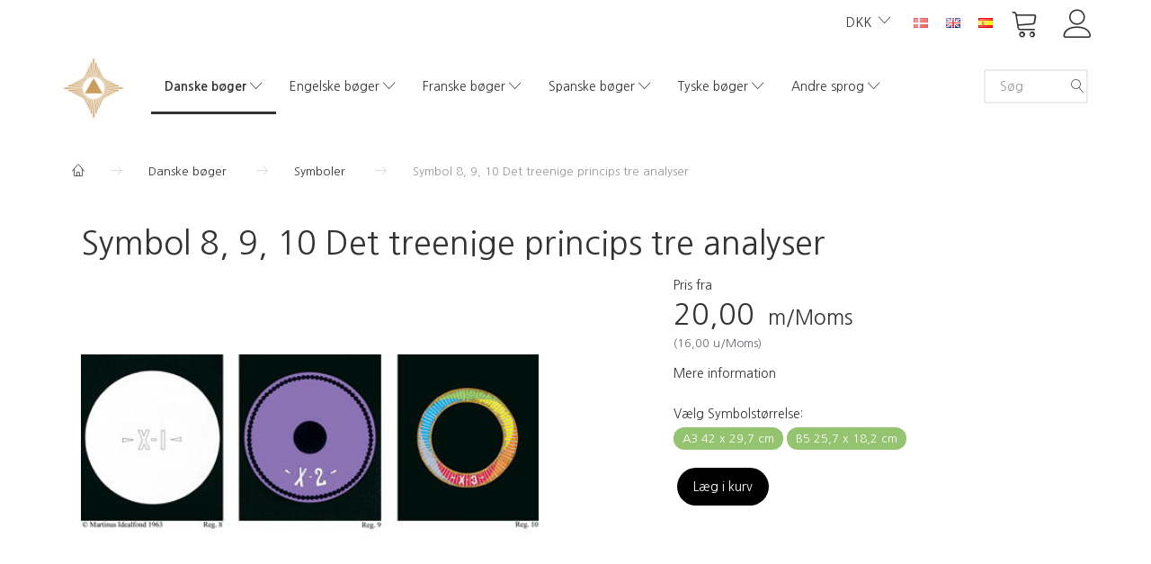

--- FILE ---
content_type: text/html; charset=UTF-8
request_url: https://shop.martinus.dk/danske-boeger-9/symboler-16/symbol-8-9-10-det-treenige-princips-tre-analyser-319.html
body_size: 26396
content:
<!doctype html>
<html class="no-js  "
	lang="da"
>
<head>
			<title>Køb Symbol 8, 9, 10  Det treenige princips tre analyser - Martinus Institut - Netboghandel</title>
		<meta charset="utf-8">
		<meta http-equiv="X-UA-Compatible" content="IE=edge">
				<meta name="description" content="">
				<meta name="keywords" content="">
		<meta name="viewport" content="width=device-width, initial-scale=1">
											
	<meta property="og:site_name" content="Martinus Institut Webshop">
	<meta property="og:type" content="product">
	<meta property="og:title" content="Køb Symbol 8, 9, 10  Det treenige princips tre analyser - Martinus Institut - Netboghandel">
	<meta property="og:url" content="https://shop.martinus.dk/danske-boeger-9/symboler-16/symbol-8-9-10-det-treenige-princips-tre-analyser-319.html">
	<meta property="og:image" content="https://shop.martinus.dk/media/cache/fb_image_thumb/product-images/31/9/08-09-10.jpg?1443517921">
	<meta property="og:description" content=" ">
					<link rel="alternate" hreflang="x-default" href="https://shop.martinus.dk/danske-boeger-9/symboler-16/symbol-8-9-10-det-treenige-princips-tre-analyser-319.html">
			<link rel="alternate" hreflang="da-dk" href="https://shop.martinus.dk/danske-boeger-9/symboler-16/symbol-8-9-10-det-treenige-princips-tre-analyser-319.html">
		<link rel="alternate" hreflang="en-gb" href="https://shop.martinus.dk/en/danish-books-9/symbol-posters-16/symbols-8-9-10-the-three-analyses-of-the-triune-principle-319.html">
		<link rel="alternate" hreflang="es-es" href="https://shop.martinus.dk/es/libros-daneses-9/smbolos-16/smbolo-8-9-10-los-tres-anlisis-del-principio-trino-319.html">
		
	<link rel="apple-touch-icon" href="/apple-touch-icon.png?v=45473680">
	<link rel="icon" href="/favicon.ico?v=1074282404">

			<noscript>
	<style>
		.mm-inner .dropup,
		.mm-inner .dropdown {
			position: relative !important;
		}

		.dropdown:hover > .dropdown-menu {
			display: block !important;
			visibility: visible !important;
			opacity: 1;
		}

		.image.loading {
			opacity: 1;
		}

		.search-popup:hover .search {
			display: block;
		}
	</style>
</noscript>

<link rel="stylesheet" href="/build/frontend-theme/480.04a0f6ae.css"><link rel="stylesheet" href="/build/frontend-theme/theme.48cfaded.css">
	
			<script id="obbIePolyfills">

	/**
	 * Object.assign() for IE11
	 * https://developer.mozilla.org/en-US/docs/Web/JavaScript/Reference/Global_Objects/Object/assign#Polyfill
	 */
	if (typeof Object.assign !== 'function') {

		Object.defineProperty(Object, 'assign', {

			value: function assign(target, varArgs) {

				// TypeError if undefined or null
				if (target == null) {
					throw new TypeError('Cannot convert undefined or null to object');
				}

				var to = Object(target);

				for (var index = 1; index < arguments.length; index++) {

					var nextSource = arguments[index];

					if (nextSource != null) {

						for (var nextKey in nextSource) {

							// Avoid bugs when hasOwnProperty is shadowed
							if (Object.prototype.hasOwnProperty.call(nextSource, nextKey)) {
								to[nextKey] = nextSource[nextKey];
							}
						}
					}
				}

				return to;
			},

			writable: true,
			configurable: true
		});
	}

</script>
<script id="obbJqueryShim">

		!function(){var n=[],t=function(t){n.push(t)},o={ready:function(n){t(n)}};window.jQuery=window.$=function(n){return"function"==typeof n&&t(n),o},document.addEventListener("obbReady",function(){for(var t=n.shift();t;)t(),t=n.shift()})}();

	
</script>

<script id="obbInit">

	document.documentElement.className += (self === top) ? ' not-in-iframe' : ' in-iframe';

	window.obb = {

		DEVMODE: false,

		components: {},

		constants: {
			IS_IN_IFRAME: (self !== top),
		},

		data: {
			possibleDiscountUrl: '/discount/check-product',
			possibleWishlistUrl: '/wishlist/check',
			buildSliderUrl: '/slider',
		},

		fn: {},

		jsServerLoggerEnabled: false,
	};

</script>
<script id="obbConstants">

	/** @lends obbConstants */
	obb.constants = {
		HOST: 'https://shop.martinus.dk',

		// Environment
		IS_PROD_MODE: true,
		IS_DEV_MODE: false,
		IS_TEST_MODE: false,
		IS_TEST_RUNNING: document.documentElement.hasAttribute('webdriver'),

		// Browser detection
		// https://stackoverflow.com/a/23522755/1949503
		IS_BROWSER_SAFARI: /^((?!chrome|android).)*safari/i.test(navigator.userAgent),

		// Current currency
		CURRENCY: 'DKK',
		// Current currency
		CURRENCY_OPT: {
			'left': '',
			'right': '',
			'thousand': '.',
			'decimal': ',',
		},

		LOCALES: [{"code":"da","locale":"da_dk"},{"code":"en","locale":"en_us"},{"code":"es","locale":"es_es"}],

		// Common data attributes
		LAZY_LOAD_BOOL_ATTR: 'data-lazy-load',

		// Current language's localization id
		LOCALE_ID: 'da',

		// Shopping cart
		SHOPPINGCART_POPUP_STATUS: false,
		BROWSER_LANGUAGE_DETECTION_ENABLE: false,
		CART_COOKIE_GUEST_ID: '_gpp_gcid',
		CART_COOKIE_POPUP_FLAG: '_gpp_sc_popup',
		CART_IMAGE_WIDTH: '50',
		CART_IMAGE_HEIGHT: '50',

		COOKIE_FE_LIST_VIEW: '_gpp_shop_clw',
		COOKIE_FE_USER: '_gpp_y',
		COOKIE_FE_PURCHASE_SESSION: '_gpp_purchase_session',
		COOKIE_FE_TRACKING: '_gpp_tupv',
		COOKIE_FE_AGE: '_gpp_age',
		COOKIE_FE_LANGUAGE: '_gpp_shop_language',

		// Category page
		PRODUCT_LISTING_LAYOUT: 'list',

		// Category filters
		FILTER_ANIMATION_DURATION: 400,
		FILTER_UPDATE_NUMBER_OF_PRODUCTS_DELAY: 400,
		FILTER_APPLY_DELAY: 2000,
		FILTER_PARAMS_WITH_MULTIPLE_VALUES_REGEXP: '^(av-\\d+|br|cat|stock|g-\\d+)$',

		// Viewport breakpoint widths
		viewport: {
			XP_MAX: 479,
			XS_MIN: 480,
			XS_MAX: 799,
			SM_MIN: 800,
			SM_MAX: 991,
			MD_MIN: 992,
			MD_MAX: 1199,
			LG_MIN: 1200,

			WIDTH_PARAM_IN_REQUEST: 'viewport_width',
			XP: 'xp',
			XS: 'xs',
			SM: 'sm',
			MD: 'md',
			LG: 'lg',
		},

		IS_SEARCH_AUTOCOMPLETE_ENABLED: true
	};

</script>

<script id="obbCookies">
	(function() {

		var obb = window.obb;

		obb.fn.setCookie = function setCookie(cname, cvalue, exdays) {
			var d = new Date();
			d.setTime(d.getTime() + (exdays * 24 * 60 * 60 * 1000));
			var expires = "expires=" + d.toUTCString();
			document.cookie = cname + "=" + cvalue + "; " + expires;
		};

		obb.fn.getCookie = function getCookie(cname) {
			var name = cname + "=";
			var ca = document.cookie.split(';');
			for (var i = 0; i < ca.length; i++) {
				var c = ca[i];
				while (c.charAt(0) == ' ') {
					c = c.substring(1);
				}
				if (c.indexOf(name) == 0) {
					return c.substring(name.length, c.length);
				}
			}
			return false;
		};

		
	})();
</script>

<script id="obbTranslations">

	/** @lends obbTranslations */
	obb.translations = {

		categories: "Kategorier",
		brands: "M\u00e6rker",
		products: "Produkter",
		pages: "Information",

		confirm: "Bekr\u00e6ft",
		confirmDelete: "Er du sikker p\u00e5 at du vil slette dette?",
		confirmDeleteWishlist: "Er du sikker p\u00e5 at du vil slette denne \u00f8nskeliste, med alt indhold?",

		add: "Tilf\u00f8j",
		moreWithEllipsis: "L\u00e6s mere...",

		foundProduct: "Fundet %s produkter",
		foundProducts: "%s produkter fundet",
		notAvailable: "Ikke tilg\u00e6ngelig",
		notFound: "Ikke fundet",
		pleaseChooseVariant: "V\u00e6lg venligst en variant",
		pleaseChooseAttribute: "V\u00e6lg venligst %s",
		pleaseChooseAttributes: "V\u00e6lg venligst %s og %s",

		viewAll: "Vis alle",
		viewAllFrom: "Se alle fra",
		quantityStep: "Denne vare s\u00e6lges kun i antal\/kolli af %s",
		quantityMinimum: "Minimum k\u00f8b af denne vare er %s",
		quantityMaximum: "Maks %s stk. kan k\u00f8bes af denne vare",

		notifications: {

			fillRequiredFields: "Ikke alle obligatoriske felter er udfyldt",
		},
		notAllProductAvaliableInSet: "Desv\u00e6rre er alle produkter i dette s\u00e6t ikke tilg\u00e6ngelige. V\u00e6lg en venligst en anden variant, eller fjern produkter som ikke er tilg\u00e6ngelige.",
		wasCopiedToClipboard: "Text was copied to clipboard",
	};

</script>


	
	<link rel="icon" href="/favicon.ico">
	
<script id="OBBGoogleAnalytics4">
	window.dataLayer = window.dataLayer || [];

	function gtag() {
		dataLayer.push(arguments);
	}

	gtag('js', new Date());



	gtag('event', 'view_item', {
		currency: "DKK",
		value: 20,
		items: [
			{
				"item_id": "319",
				"item_name": "Symbol\u00208,\u00209,\u002010\u0020\u0020Det\u0020treenige\u0020princips\u0020tre\u0020analyser",
				"item_brand": "",
				"item_category": "Danske\u0020b\u00F8ger\u0020\/\u0020Symboler",
				"quantity": 1,
				"price": 20,
				"url": "https://shop.martinus.dk/danske-boeger-9/symboler-16/symbol-8-9-10-det-treenige-princips-tre-analyser-319.html",
				"image_url": "https://shop.martinus.dk/media/cache/product_info_main_thumb/product-images/31/9/08-09-10.jpg"
			}
		]
	});



</script>
<meta name="verify-v1" content="pImbrJY/7GejbrOUH7MVXEnXC3NXPhvBAZepFXlkuDs=" /><script id="CookieConsent" src="https://policy.app.cookieinformation.com/uc.js"
    data-culture="DA" type="text/javascript"></script>
</head>

<body class="	page-product pid319 	
 ">
	

	<div id="page-wrapper" class="page-wrapper">

		<section id="page-inner" class="page-inner">

			<header id="header" class="site-header">
									
<div
	class="navbar-default navbar-mobile visible-xp-block visible-xs-block "
	data-hook="mobileNavbar"
	role="tabpanel"
>
	<div class="container">

		<div class="clearfix">
			
<div
	class="sidebar-toggle-wrap visible-xp-block visible-xs-block pull-left"
>
	<button
		class="btn btn-default sidebar-toggle sidebar-toggle-general"
		data-hook="toggleMobileMenu"
	>
		<i class="icon-bars">
			<span class="sr-only">Skifte navigation</span>
			<span class="icon-bar"></span>
			<span class="icon-bar"></span>
			<span class="icon-bar"></span>
		</i>
		<span>Menu</span>
	</button>
</div>

			<ul class="nav navbar-nav nav-pills navbar-mobile-tabs pull-right">

				<li>
					<a
						class="toggle-price-vat"
						title="Vis&#x20;priser&#x20;ekskl.&#x20;moms"
						href="https://shop.martinus.dk/_switch/price_vat"
					>
						<i class="glyphicon glyphicon-euro"></i>
					</a>
				</li>
				<li>
					<a
						class="toggle-tab-search"
						title="Søg"
						data-toggle="pill"
					>
						<i class="glyphicon glyphicon-search"></i>
					</a>
				</li>
				
				<li>
											<a
							class="login"
							data-hook="mobileNavbar-loginButton"
							title="Login"
							href="/user/"
							data-toggle="modal"
							data-target="#login-modal"
						>
							<i class="glyphicon glyphicon-user"></i>
						</a>
									</li>

									<li>
						<a
							class="toggle-tab-minicart "
							title="Cart"
							data-hook="mobileNavbar"
							href="#navbarMobileMinicart"
							data-toggle="pill"
						>
							<i class="glyphicon glyphicon-shopping-cart"></i>
							<span class="count badge"></span>
						</a>
					</li>
				
			</ul>
		</div>

		<div class="tab-content">
			<div
				class="tab-pane fade page-content tab-userbar"
				id="navbarMobileUserbar"
				data-hook="mobileNavbar-userMenu"
				role="tabpanel"
			>
				<ul class="nav navbar-nav">
					

					<li>
			<a class="login login-link"
   href="/user/"
   title="Login"
   data-toggle="modal"
   data-target="#login-modal"
	>
	<i class="glyphicon glyphicon-user"></i>
	<span class="title">
		Log ind
	</span>
</a>
		</li>
	
				</ul>
			</div>
		</div>

	</div>
</div>
														<nav class="navbar navbar-inverse" role="navigation">
        <div class="container">
            <div class="collapse navbar-collapse">
                

	<ul
		class="userbar nav navbar-nav navbar-right"
		id="userbar"
		
	>

		
					<li>
				<a class="login login-link"
   href="/user/"
   title="Login"
   data-toggle="modal"
   data-target="#login-modal"
	>
	<i class="glyphicon glyphicon-user"></i>
	<span class="title">
		Log ind
	</span>
</a>
			</li>
			</ul>

 
	<ul
		class="minicart minicart-compact  nav navbar-nav navbar-right"
		id="minicart"
		
	>
		<li
			class="dropdown"
			data-backdrop="static"
			data-dropdown-align="right"
			data-reload-name="cart"
			data-reload-url="/cart/show/minicart/compact"
		>
			
<a aria-label="Indkøbskurv" href="/cart/"  data-toggle="dropdown" data-hover="dropdown" data-link-is-clickable>

	<i class="glyphicon glyphicon-shopping-cart"></i>
	<span class="title">
		Indkøbskurv
	</span>
	<span class="total">
		
	</span>
	<span class="count badge">
		0
	</span>

</a>

<div class="dropdown-menu prevent-click-event-propagation">
	

	<div class="cart cart-compact panel panel-default  "
		
	>
		<div class="panel-heading">
			Indkøbskurv
		</div>

		<div class="panel-body"
			 data-reload-name="cart"
			 data-reload-url="/cart/show/cartbody_minified/compact"
		>
			

	<div class="inner empty">
		<span class="empty-cart-message">
			Din indkøbskurv er tom!
		</span>
	</div>




			
	<div class="cards ">
					<img src="https://shop.martinus.dk/media/cache/small_cards/images/certificates/dankort.gif" alt="paymentlogo">
					<img src="https://shop.martinus.dk/media/cache/small_cards/images/certificates/edankort.gif" alt="paymentlogo">
					<img src="https://shop.martinus.dk/media/cache/small_cards/images/certificates/mastercard.gif" alt="paymentlogo">
					<img src="https://shop.martinus.dk/media/cache/small_cards/images/certificates/visa.gif" alt="paymentlogo">
					<img src="https://shop.martinus.dk/media/cache/small_cards/images/certificates/visa_electron.gif" alt="paymentlogo">
			</div>
		</div>

		<div class="panel-footer">

			<form action="/checkout">
				<button type="submit" class="btn btn-primary btn-block">
					Til kassen
				</button>
			</form>

			<form action="/cart/">
				<button type="submit" class="btn btn-default btn-block">
					Se indkøbskurv
				</button>
			</form>
		</div>

	</div>
</div>

		</li>
	</ul>
 
	<ul class="language nav nav-small-icons navbar-right navbar-nav">
						<li>
			<a class="btn btn-link switch-lang-da  disabled "
			    title="da"
			    href="https://shop.martinus.dk/danske-boeger-9/symboler-16/symbol-8-9-10-det-treenige-princips-tre-analyser-319.html"
			    data-default-currency=""
			    hreflang="da-dk"
				>
												<img alt="da" src="/images/languages/da/flag.gif" width="16" height="11"/>
							</a>
		</li>
			<li>
			<a class="btn btn-link switch-lang-en "
			    title="en"
			    href="https://shop.martinus.dk/en/danish-books-9/symbol-posters-16/symbols-8-9-10-the-three-analyses-of-the-triune-principle-319.html"
			    data-default-currency=""
			    hreflang="en-gb"
				>
												<img alt="en" src="/images/../bundles/openbizboxbackend/images/flags/gb.gif" width="16" height="11"/>
							</a>
		</li>
			<li>
			<a class="btn btn-link switch-lang-es "
			    title="es"
			    href="https://shop.martinus.dk/es/libros-daneses-9/smbolos-16/smbolo-8-9-10-los-tres-anlisis-del-principio-trino-319.html"
			    data-default-currency=""
			    hreflang="es-es"
				>
												<img alt="es" src="/images/../bundles/openbizboxbackend/images/flags/es.gif" width="16" height="11"/>
							</a>
		</li>
	
	</ul>
	<script>
		$(function() {
			const currency = obb.fn.getCookie('_gpp_shop_currency');
			$('.language.nav a').click(function(e) {
				// intercept location. check data-default-currency. if not empty and currency cookie is empty then add ?currency to location and redirect
				const defaultCurrency = $(this).data('default-currency');
				if (defaultCurrency && !currency) {
					e.preventDefault();
					let href = $(this).attr('href');
					const separator = href.includes('?') ? '&' : '?';
					href += separator + 'currency=' + defaultCurrency;
					window.location.href = href;
				}
			});
		});
	</script>

 

	<ul class="currency nav navbar-right navbar-nav">
		<li class="dropdown">
			<a
				href="#"
				class="dropdown-toggle current-currency"
				data-toggle="dropdown"
							>
				<span class="title">DKK</span>
				<span class="caret"></span>
			</a>
			<ul class="dropdown-menu js-url-switcher">
									<li class="currency-DKK active">
						<a href="#" data-url="https://shop.martinus.dk/danske-boeger-9/symboler-16/symbol-8-9-10-det-treenige-princips-tre-analyser-319.html?currency=DKK">
							DKK
						</a>
					</li>
									<li class="currency-EUR">
						<a href="#" data-url="https://shop.martinus.dk/danske-boeger-9/symboler-16/symbol-8-9-10-det-treenige-princips-tre-analyser-319.html?currency=EUR">
							EUR
						</a>
					</li>
									<li class="currency-GBP">
						<a href="#" data-url="https://shop.martinus.dk/danske-boeger-9/symboler-16/symbol-8-9-10-det-treenige-princips-tre-analyser-319.html?currency=GBP">
							GBP
						</a>
					</li>
									<li class="currency-NOK">
						<a href="#" data-url="https://shop.martinus.dk/danske-boeger-9/symboler-16/symbol-8-9-10-det-treenige-princips-tre-analyser-319.html?currency=NOK">
							NOK
						</a>
					</li>
									<li class="currency-SEK">
						<a href="#" data-url="https://shop.martinus.dk/danske-boeger-9/symboler-16/symbol-8-9-10-det-treenige-princips-tre-analyser-319.html?currency=SEK">
							SEK
						</a>
					</li>
									<li class="currency-USD">
						<a href="#" data-url="https://shop.martinus.dk/danske-boeger-9/symboler-16/symbol-8-9-10-det-treenige-princips-tre-analyser-319.html?currency=USD">
							USD
						</a>
					</li>
							</ul>
		</li>
	</ul>
            </div>
        </div>
    </nav>
    <div class="container">
        <div class="row text-center" style="">
            <div class="col-md-2">
                
<div
	class="logo  logo-kind-image"
	
	id="logo"
>
	<a
			aria-label="Martinus&#x20;Institut&#x20;-&#x20;Netboghandel"
			href="/"
			data-store-name="Martinus&#x20;Institut&#x20;-&#x20;Netboghandel"
		><img
					class="logo-image"
					src="https://shop.martinus.dk/media/cache/logo_thumb_auto_resize/images/topmartinusmobil.png?1682672194"
					alt="Martinus&#x20;Institut&#x20;-&#x20;Netboghandel"
				></a></div>
            </div>
            <div class="col-md-19">
                <div class="space-separator hidden-xp hidden-xs size-medium"></div>



					
		<ul class="horizontal-categories-menu nav navbar-nav  mm-inner max-level-3 ">
											
						 	
								
	<li class="cid9 level1 parent has-children dropdown"
					data-dropdown-align="left"
			>
		<a class="dropdown-toggle"
		   href="/danske-boeger-9/"
							data-toggle="dropdown"
				data-hover="dropdown"
				data-link-is-clickable
					>
			
			<span class="col-title">
				<span class="title">Danske bøger</span>

				
				<span class="caret"></span>
				</span>
		</a>

											
								<ul class="dropdown-menu hidden">
				
																			
		
								
	<li class="cid11 level2 has-children"
			>
		<a class=""
		   href="/danske-boeger-9/livets-bog-11/"
					>
			
			<span class="col-title">
				<span class="title">Livets Bog</span>

				
				</span>
		</a>

											
								<ul class="">
				
																			
		
			
	<li class="cid111 level3"
			>
		<a class=""
		   href="/danske-boeger-9/livets-bog-11/historisk-udgave-111/"
					>
			
			<span class="col-title">
				<span class="title">Historisk udgave</span>

				
				</span>
		</a>

											
			</li>

												</ul>
			</li>

															
		
			
	<li class="cid12 level2"
			>
		<a class=""
		   href="/danske-boeger-9/det-evige-verdensbillede-12/"
					>
			
			<span class="col-title">
				<span class="title">Det Evige Verdensbillede</span>

				
				</span>
		</a>

						
			</li>

															
		
			
	<li class="cid15 level2"
			>
		<a class=""
		   href="/danske-boeger-9/smaaboeger-15/"
					>
			
			<span class="col-title">
				<span class="title">Småbøger</span>

				
				</span>
		</a>

						
			</li>

															
		
			
	<li class="cid30 level2"
			>
		<a class=""
		   href="/danske-boeger-9/andre-boeger-30/"
					>
			
			<span class="col-title">
				<span class="title">Andre bøger</span>

				
				</span>
		</a>

						
			</li>

															
		
			
	<li class="cid100 level2"
			>
		<a class=""
		   href="/danske-boeger-9/lydboeger-100/"
					>
			
			<span class="col-title">
				<span class="title">Lydbøger</span>

				
				</span>
		</a>

						
			</li>

															
		
			
	<li class="cid14 level2"
			>
		<a class=""
		   href="/danske-boeger-9/foredrag-paa-cd-14/"
					>
			
			<span class="col-title">
				<span class="title">Foredrag på cd</span>

				
				</span>
		</a>

						
			</li>

															
		
			
	<li class="cid16 level2 active"
			>
		<a class=""
		   href="/danske-boeger-9/symboler-16/"
					>
			
			<span class="col-title">
				<span class="title">Symboler</span>

				
				</span>
		</a>

						
			</li>

															
		
			
	<li class="cid32 level2"
			>
		<a class=""
		   href="/danske-boeger-9/magasinet-kosmos-32/"
					>
			
			<span class="col-title">
				<span class="title">Magasinet Kosmos</span>

				
				</span>
		</a>

						
			</li>

															
		
			
	<li class="cid41 level2"
			>
		<a class=""
		   href="/danske-boeger-9/andre-udgivelser-41/"
					>
			
			<span class="col-title">
				<span class="title">Andre udgivelser</span>

				
				</span>
		</a>

						
			</li>

															
		
			
	<li class="cid50 level2"
			>
		<a class=""
		   href="/danske-boeger-9/diverse-50/"
					>
			
			<span class="col-title">
				<span class="title">Diverse</span>

				
				</span>
		</a>

						
			</li>

															
		
			
	<li class="cid105 level2"
			>
		<a class=""
		   href="/danske-boeger-9/e-boeger-105/"
					>
			
			<span class="col-title">
				<span class="title">E-bøger</span>

				
				</span>
		</a>

						
			</li>

												</ul>
			</li>

											
						 	
								
	<li class="cid10 level1 has-children dropdown"
					data-dropdown-align="left"
			>
		<a class="dropdown-toggle"
		   href="/engelske-boeger-10/"
							data-toggle="dropdown"
				data-hover="dropdown"
				data-link-is-clickable
					>
			
			<span class="col-title">
				<span class="title">Engelske bøger</span>

				
				<span class="caret"></span>
				</span>
		</a>

											
								<ul class="dropdown-menu hidden">
				
																			
		
			
	<li class="cid38 level2"
			>
		<a class=""
		   href="/engelske-boeger-10/hovedvaerket-38/"
					>
			
			<span class="col-title">
				<span class="title">Hovedværket</span>

				
				</span>
		</a>

						
			</li>

															
		
			
	<li class="cid37 level2"
			>
		<a class=""
		   href="/engelske-boeger-10/smaaboeger-37/"
					>
			
			<span class="col-title">
				<span class="title">Småbøger</span>

				
				</span>
		</a>

						
			</li>

															
		
			
	<li class="cid64 level2"
			>
		<a class=""
		   href="/engelske-boeger-10/symboler-64/"
					>
			
			<span class="col-title">
				<span class="title">Symboler</span>

				
				</span>
		</a>

						
			</li>

															
		
			
	<li class="cid39 level2"
			>
		<a class=""
		   href="/engelske-boeger-10/tidsskriftet-kosmos-mm-39/"
					>
			
			<span class="col-title">
				<span class="title">Tidsskriftet Kosmos m.m.</span>

				
				</span>
		</a>

						
			</li>

															
		
			
	<li class="cid81 level2"
			>
		<a class=""
		   href="/engelske-boeger-10/diverse-81/"
					>
			
			<span class="col-title">
				<span class="title">Diverse</span>

				
				</span>
		</a>

						
			</li>

															
		
			
	<li class="cid103 level2"
			>
		<a class=""
		   href="/engelske-boeger-10/e-boeger-103/"
					>
			
			<span class="col-title">
				<span class="title">E-bøger</span>

				
				</span>
		</a>

						
			</li>

												</ul>
			</li>

											
						 	
								
	<li class="cid17 level1 has-children dropdown"
					data-dropdown-align="left"
			>
		<a class="dropdown-toggle"
		   href="/franske-boeger-17/"
							data-toggle="dropdown"
				data-hover="dropdown"
				data-link-is-clickable
					>
			
			<span class="col-title">
				<span class="title">Franske bøger</span>

				
				<span class="caret"></span>
				</span>
		</a>

											
								<ul class="dropdown-menu hidden">
				
																			
		
			
	<li class="cid54 level2"
			>
		<a class=""
		   href="/franske-boeger-17/hovedvaerket-54/"
					>
			
			<span class="col-title">
				<span class="title">Hovedværket</span>

				
				</span>
		</a>

						
			</li>

															
		
			
	<li class="cid55 level2"
			>
		<a class=""
		   href="/franske-boeger-17/smaaboeger-55/"
					>
			
			<span class="col-title">
				<span class="title">Småbøger</span>

				
				</span>
		</a>

						
			</li>

															
		
			
	<li class="cid66 level2"
			>
		<a class=""
		   href="/franske-boeger-17/symboler-66/"
					>
			
			<span class="col-title">
				<span class="title">Symboler</span>

				
				</span>
		</a>

						
			</li>

															
		
			
	<li class="cid92 level2"
			>
		<a class=""
		   href="/franske-boeger-17/andre-udgivelser-92/"
					>
			
			<span class="col-title">
				<span class="title">Andre udgivelser</span>

				
				</span>
		</a>

						
			</li>

															
		
			
	<li class="cid56 level2"
			>
		<a class=""
		   href="/franske-boeger-17/diverse-56/"
					>
			
			<span class="col-title">
				<span class="title">Diverse</span>

				
				</span>
		</a>

						
			</li>

															
		
			
	<li class="cid108 level2"
			>
		<a class=""
		   href="/franske-boeger-17/e-books-108/"
					>
			
			<span class="col-title">
				<span class="title">E-books</span>

				
				</span>
		</a>

						
			</li>

												</ul>
			</li>

											
						 	
								
	<li class="cid26 level1 has-children dropdown"
					data-dropdown-align="left"
			>
		<a class="dropdown-toggle"
		   href="/spanske-boeger-26/"
							data-toggle="dropdown"
				data-hover="dropdown"
				data-link-is-clickable
					>
			
			<span class="col-title">
				<span class="title">Spanske bøger</span>

				
				<span class="caret"></span>
				</span>
		</a>

											
								<ul class="dropdown-menu hidden">
				
																			
		
			
	<li class="cid57 level2"
			>
		<a class=""
		   href="/spanske-boeger-26/hovedvaerket-57/"
					>
			
			<span class="col-title">
				<span class="title">Hovedværket</span>

				
				</span>
		</a>

						
			</li>

															
		
			
	<li class="cid58 level2"
			>
		<a class=""
		   href="/spanske-boeger-26/smaaboeger-58/"
					>
			
			<span class="col-title">
				<span class="title">Småbøger</span>

				
				</span>
		</a>

						
			</li>

															
		
			
	<li class="cid73 level2"
			>
		<a class=""
		   href="/spanske-boeger-26/symboler-73/"
					>
			
			<span class="col-title">
				<span class="title">Symboler</span>

				
				</span>
		</a>

						
			</li>

															
		
			
	<li class="cid59 level2"
			>
		<a class=""
		   href="/spanske-boeger-26/andre-udgivelser-59/"
					>
			
			<span class="col-title">
				<span class="title">Andre udgivelser</span>

				
				</span>
		</a>

						
			</li>

															
		
			
	<li class="cid91 level2"
			>
		<a class=""
		   href="/spanske-boeger-26/diverse-91/"
					>
			
			<span class="col-title">
				<span class="title">Diverse</span>

				
				</span>
		</a>

						
			</li>

															
		
			
	<li class="cid104 level2"
			>
		<a class=""
		   href="/spanske-boeger-26/e-boeger-104/"
					>
			
			<span class="col-title">
				<span class="title">E-bøger</span>

				
				</span>
		</a>

						
			</li>

															
		
			
	<li class="cid112 level2"
			>
		<a class=""
		   href="/spanske-boeger-26/andre-boeger-112/"
					>
			
			<span class="col-title">
				<span class="title">Andre bøger</span>

				
				</span>
		</a>

						
			</li>

												</ul>
			</li>

											
						 	
								
	<li class="cid43 level1 has-children dropdown"
					data-dropdown-align="left"
			>
		<a class="dropdown-toggle"
		   href="/tyske-boeger-43/"
							data-toggle="dropdown"
				data-hover="dropdown"
				data-link-is-clickable
					>
			
			<span class="col-title">
				<span class="title">Tyske bøger</span>

				
				<span class="caret"></span>
				</span>
		</a>

											
								<ul class="dropdown-menu hidden">
				
																			
		
			
	<li class="cid107 level2"
			>
		<a class=""
		   href="/tyske-boeger-43/e-boeger-107/"
					>
			
			<span class="col-title">
				<span class="title">E-bøger</span>

				
				</span>
		</a>

						
			</li>

															
		
			
	<li class="cid106 level2"
			>
		<a class=""
		   href="/tyske-boeger-43/store-boeger-106/"
					>
			
			<span class="col-title">
				<span class="title">Store bøger</span>

				
				</span>
		</a>

						
			</li>

															
		
			
	<li class="cid114 level2"
			>
		<a class=""
		   href="/tyske-boeger-43/smaaboeger-114/"
					>
			
			<span class="col-title">
				<span class="title">Småbøger</span>

				
				</span>
		</a>

						
			</li>

															
		
			
	<li class="cid115 level2"
			>
		<a class=""
		   href="/tyske-boeger-43/andre-udgivelser-115/"
					>
			
			<span class="col-title">
				<span class="title">Andre udgivelser</span>

				
				</span>
		</a>

						
			</li>

												</ul>
			</li>

											
						 	
													
	<li class="cid119 level1 has-children dropdown mm-fw mm-columns-7"
					data-dropdown-align="center"
			>
		<a class="dropdown-toggle"
		   href="/andre-sprog-119/"
							data-toggle="dropdown"
				data-hover="dropdown"
				data-link-is-clickable
					>
			
			<span class="col-title">
				<span class="title">Andre sprog</span>

				
				<span class="caret"></span>
				</span>
		</a>

											
								<ul class="dropdown-menu hidden mm-content">
				
											
			<li class="mm-column col-sm-1" style="width: 14.285714285714%;">
			<ul>
																																						
		
											
	<li class="cid13 level2 has-children mm-cell"
			>
		<a class=""
		   href="/andre-sprog-119/esperanto-boeger-13/"
					>
			
			<span class="col-title">
				<span class="title">Esperanto bøger</span>

				
				</span>
		</a>

											
								<ul class="">
				
																			
		
			
	<li class="cid51 level3"
			>
		<a class=""
		   href="/andre-sprog-119/esperanto-boeger-13/hovedvaerket-51/"
					>
			
			<span class="col-title">
				<span class="title">Hovedværket</span>

				
				</span>
		</a>

											
			</li>

															
		
			
	<li class="cid52 level3"
			>
		<a class=""
		   href="/andre-sprog-119/esperanto-boeger-13/smaaboeger-52/"
					>
			
			<span class="col-title">
				<span class="title">Småbøger</span>

				
				</span>
		</a>

											
			</li>

															
		
			
	<li class="cid65 level3"
			>
		<a class=""
		   href="/andre-sprog-119/esperanto-boeger-13/symboler-65/"
					>
			
			<span class="col-title">
				<span class="title">Symboler</span>

				
				</span>
		</a>

											
			</li>

															
		
			
	<li class="cid53 level3"
			>
		<a class=""
		   href="/andre-sprog-119/esperanto-boeger-13/tidsskriftet-kosmos-mm-53/"
					>
			
			<span class="col-title">
				<span class="title">Tidsskriftet Kosmos m.m.</span>

				
				</span>
		</a>

											
			</li>

															
		
			
	<li class="cid82 level3"
			>
		<a class=""
		   href="/andre-sprog-119/esperanto-boeger-13/diverse-82/"
					>
			
			<span class="col-title">
				<span class="title">Diverse</span>

				
				</span>
		</a>

											
			</li>

												</ul>
			</li>

																																																	
		
											
	<li class="cid18 level2 has-children mm-cell"
			>
		<a class=""
		   href="/andre-sprog-119/italienske-boeger-18/"
					>
			
			<span class="col-title">
				<span class="title">Italienske bøger</span>

				
				</span>
		</a>

											
								<ul class="">
				
																			
		
			
	<li class="cid75 level3"
			>
		<a class=""
		   href="/andre-sprog-119/italienske-boeger-18/boeger-75/"
					>
			
			<span class="col-title">
				<span class="title">Bøger</span>

				
				</span>
		</a>

											
			</li>

															
		
			
	<li class="cid94 level3"
			>
		<a class=""
		   href="/andre-sprog-119/italienske-boeger-18/symboler-94/"
					>
			
			<span class="col-title">
				<span class="title">Symboler</span>

				
				</span>
		</a>

											
			</li>

															
		
			
	<li class="cid83 level3"
			>
		<a class=""
		   href="/andre-sprog-119/italienske-boeger-18/diverse-83/"
					>
			
			<span class="col-title">
				<span class="title">Diverse</span>

				
				</span>
		</a>

											
			</li>

															
		
			
	<li class="cid109 level3"
			>
		<a class=""
		   href="/andre-sprog-119/italienske-boeger-18/e-books-109/"
					>
			
			<span class="col-title">
				<span class="title">E-books</span>

				
				</span>
		</a>

											
			</li>

												</ul>
			</li>

																		</ul>
		</li>
			<li class="mm-column col-sm-1" style="width: 14.285714285714%;">
			<ul>
																																						
		
											
	<li class="cid19 level2 has-children mm-cell"
			>
		<a class=""
		   href="/andre-sprog-119/japanske-boeger-19/"
					>
			
			<span class="col-title">
				<span class="title">Japanske bøger</span>

				
				</span>
		</a>

											
								<ul class="">
				
																			
		
			
	<li class="cid63 level3"
			>
		<a class=""
		   href="/andre-sprog-119/japanske-boeger-19/boeger-63/"
					>
			
			<span class="col-title">
				<span class="title">Bøger</span>

				
				</span>
		</a>

											
			</li>

															
		
			
	<li class="cid62 level3"
			>
		<a class=""
		   href="/andre-sprog-119/japanske-boeger-19/symboler-62/"
					>
			
			<span class="col-title">
				<span class="title">Symboler</span>

				
				</span>
		</a>

											
			</li>

															
		
			
	<li class="cid84 level3"
			>
		<a class=""
		   href="/andre-sprog-119/japanske-boeger-19/diverse-84/"
					>
			
			<span class="col-title">
				<span class="title">Diverse</span>

				
				</span>
		</a>

											
			</li>

												</ul>
			</li>

																																																	
		
											
	<li class="cid20 level2 has-children mm-cell"
			>
		<a class=""
		   href="/andre-sprog-119/kinesiske-boeger-20/"
					>
			
			<span class="col-title">
				<span class="title">Kinesiske bøger</span>

				
				</span>
		</a>

											
								<ul class="">
				
																			
		
			
	<li class="cid76 level3"
			>
		<a class=""
		   href="/andre-sprog-119/kinesiske-boeger-20/boeger-76/"
					>
			
			<span class="col-title">
				<span class="title">Bøger</span>

				
				</span>
		</a>

											
			</li>

															
		
			
	<li class="cid68 level3"
			>
		<a class=""
		   href="/andre-sprog-119/kinesiske-boeger-20/symboler-68/"
					>
			
			<span class="col-title">
				<span class="title">Symboler</span>

				
				</span>
		</a>

											
			</li>

															
		
			
	<li class="cid85 level3"
			>
		<a class=""
		   href="/andre-sprog-119/kinesiske-boeger-20/diverse-85/"
					>
			
			<span class="col-title">
				<span class="title">Diverse</span>

				
				</span>
		</a>

											
			</li>

												</ul>
			</li>

																		</ul>
		</li>
			<li class="mm-column col-sm-1" style="width: 14.285714285714%;">
			<ul>
																																						
		
											
	<li class="cid96 level2 has-children mm-cell"
			>
		<a class=""
		   href="/andre-sprog-119/litauiske-boeger-96/"
					>
			
			<span class="col-title">
				<span class="title">Litauiske bøger</span>

				
				</span>
		</a>

											
								<ul class="">
				
																			
		
			
	<li class="cid97 level3"
			>
		<a class=""
		   href="/andre-sprog-119/litauiske-boeger-96/boeger-97/"
					>
			
			<span class="col-title">
				<span class="title">Bøger</span>

				
				</span>
		</a>

											
			</li>

															
		
			
	<li class="cid98 level3"
			>
		<a class=""
		   href="/andre-sprog-119/litauiske-boeger-96/symboler-98/"
					>
			
			<span class="col-title">
				<span class="title">Symboler</span>

				
				</span>
		</a>

											
			</li>

															
		
			
	<li class="cid101 level3"
			>
		<a class=""
		   href="/andre-sprog-119/litauiske-boeger-96/diverse-101/"
					>
			
			<span class="col-title">
				<span class="title">Diverse</span>

				
				</span>
		</a>

											
			</li>

												</ul>
			</li>

																																																	
		
											
	<li class="cid110 level2 has-children mm-cell"
			>
		<a class=""
		   href="/andre-sprog-119/norske-boeger-110/"
					>
			
			<span class="col-title">
				<span class="title">Norske bøger</span>

				
				</span>
		</a>

											
								<ul class="">
				
																			
		
			
	<li class="cid117 level3"
			>
		<a class=""
		   href="/andre-sprog-119/norske-boeger-110/e-boeger-117/"
					>
			
			<span class="col-title">
				<span class="title">E-bøger</span>

				
				</span>
		</a>

											
			</li>

												</ul>
			</li>

																		</ul>
		</li>
			<li class="mm-column col-sm-1" style="width: 14.285714285714%;">
			<ul>
																																						
		
											
	<li class="cid22 level2 has-children mm-cell"
			>
		<a class=""
		   href="/andre-sprog-119/polske-boeger-22/"
					>
			
			<span class="col-title">
				<span class="title">Polske bøger</span>

				
				</span>
		</a>

											
								<ul class="">
				
																			
		
			
	<li class="cid77 level3"
			>
		<a class=""
		   href="/andre-sprog-119/polske-boeger-22/boeger-77/"
					>
			
			<span class="col-title">
				<span class="title">Bøger</span>

				
				</span>
		</a>

											
			</li>

															
		
			
	<li class="cid69 level3"
			>
		<a class=""
		   href="/andre-sprog-119/polske-boeger-22/symboler-69/"
					>
			
			<span class="col-title">
				<span class="title">Symboler</span>

				
				</span>
		</a>

											
			</li>

															
		
			
	<li class="cid86 level3"
			>
		<a class=""
		   href="/andre-sprog-119/polske-boeger-22/diverse-86/"
					>
			
			<span class="col-title">
				<span class="title">Diverse</span>

				
				</span>
		</a>

											
			</li>

												</ul>
			</li>

																																																	
		
											
	<li class="cid23 level2 has-children mm-cell"
			>
		<a class=""
		   href="/andre-sprog-119/portugisiske-boeger-23/"
					>
			
			<span class="col-title">
				<span class="title">Portugisiske bøger</span>

				
				</span>
		</a>

											
								<ul class="">
				
																			
		
			
	<li class="cid78 level3"
			>
		<a class=""
		   href="/andre-sprog-119/portugisiske-boeger-23/boeger-78/"
					>
			
			<span class="col-title">
				<span class="title">Bøger</span>

				
				</span>
		</a>

											
			</li>

															
		
			
	<li class="cid70 level3"
			>
		<a class=""
		   href="/andre-sprog-119/portugisiske-boeger-23/symboler-70/"
					>
			
			<span class="col-title">
				<span class="title">Symboler</span>

				
				</span>
		</a>

											
			</li>

															
		
			
	<li class="cid87 level3"
			>
		<a class=""
		   href="/andre-sprog-119/portugisiske-boeger-23/diverse-87/"
					>
			
			<span class="col-title">
				<span class="title">Diverse</span>

				
				</span>
		</a>

											
			</li>

												</ul>
			</li>

																		</ul>
		</li>
			<li class="mm-column col-sm-1" style="width: 14.285714285714%;">
			<ul>
																																						
		
											
	<li class="cid25 level2 has-children mm-cell"
			>
		<a class=""
		   href="/andre-sprog-119/russiske-boeger-25/"
					>
			
			<span class="col-title">
				<span class="title">Russiske bøger</span>

				
				</span>
		</a>

											
								<ul class="">
				
																			
		
			
	<li class="cid60 level3"
			>
		<a class=""
		   href="/andre-sprog-119/russiske-boeger-25/smaaboeger-60/"
					>
			
			<span class="col-title">
				<span class="title">Småbøger</span>

				
				</span>
		</a>

											
			</li>

															
		
			
	<li class="cid72 level3"
			>
		<a class=""
		   href="/andre-sprog-119/russiske-boeger-25/symboler-72/"
					>
			
			<span class="col-title">
				<span class="title">Symboler</span>

				
				</span>
		</a>

											
			</li>

															
		
			
	<li class="cid61 level3"
			>
		<a class=""
		   href="/andre-sprog-119/russiske-boeger-25/andre-udgivelser-61/"
					>
			
			<span class="col-title">
				<span class="title">Andre udgivelser</span>

				
				</span>
		</a>

											
			</li>

															
		
			
	<li class="cid90 level3"
			>
		<a class=""
		   href="/andre-sprog-119/russiske-boeger-25/diverse-90/"
					>
			
			<span class="col-title">
				<span class="title">Diverse</span>

				
				</span>
		</a>

											
			</li>

												</ul>
			</li>

																																																	
		
											
	<li class="cid24 level2 has-children mm-cell"
			>
		<a class=""
		   href="/andre-sprog-119/rumaenske-boeger-24/"
					>
			
			<span class="col-title">
				<span class="title">Rumænske bøger</span>

				
				</span>
		</a>

											
								<ul class="">
				
																			
		
			
	<li class="cid79 level3"
			>
		<a class=""
		   href="/andre-sprog-119/rumaenske-boeger-24/boeger-79/"
					>
			
			<span class="col-title">
				<span class="title">Bøger</span>

				
				</span>
		</a>

											
			</li>

															
		
			
	<li class="cid71 level3"
			>
		<a class=""
		   href="/andre-sprog-119/rumaenske-boeger-24/symboler-71/"
					>
			
			<span class="col-title">
				<span class="title">Symboler</span>

				
				</span>
		</a>

											
			</li>

															
		
			
	<li class="cid88 level3"
			>
		<a class=""
		   href="/andre-sprog-119/rumaenske-boeger-24/diverse-88/"
					>
			
			<span class="col-title">
				<span class="title">Diverse</span>

				
				</span>
		</a>

											
			</li>

												</ul>
			</li>

																		</ul>
		</li>
			<li class="mm-column col-sm-1" style="width: 14.285714285714%;">
			<ul>
																																						
		
											
	<li class="cid27 level2 has-children mm-cell"
			>
		<a class=""
		   href="/andre-sprog-119/ungarske-boeger-27/"
					>
			
			<span class="col-title">
				<span class="title">Ungarske bøger</span>

				
				</span>
		</a>

											
								<ul class="">
				
																			
		
			
	<li class="cid80 level3"
			>
		<a class=""
		   href="/andre-sprog-119/ungarske-boeger-27/boeger-80/"
					>
			
			<span class="col-title">
				<span class="title">Bøger</span>

				
				</span>
		</a>

											
			</li>

															
		
			
	<li class="cid74 level3"
			>
		<a class=""
		   href="/andre-sprog-119/ungarske-boeger-27/symboler-74/"
					>
			
			<span class="col-title">
				<span class="title">Symboler</span>

				
				</span>
		</a>

											
			</li>

															
		
			
	<li class="cid89 level3"
			>
		<a class=""
		   href="/andre-sprog-119/ungarske-boeger-27/diverse-89/"
					>
			
			<span class="col-title">
				<span class="title">Diverse</span>

				
				</span>
		</a>

											
			</li>

												</ul>
			</li>

																		</ul>
		</li>
			<li class="mm-column col-sm-1" style="width: 14.285714285714%;">
			<ul>
																																						
		
						
	<li class="cid47 level2 mm-cell"
			>
		<a class=""
		   href="/andre-sprog-119/kroatiske-boeger-47/"
					>
			
			<span class="col-title">
				<span class="title">Kroatiske bøger</span>

				
				</span>
		</a>

						
			</li>

																																																	
		
						
	<li class="cid49 level2 mm-cell"
			>
		<a class=""
		   href="/andre-sprog-119/tjekkiske-boeger-49/"
					>
			
			<span class="col-title">
				<span class="title">Tjekkiske bøger</span>

				
				</span>
		</a>

						
			</li>

																																																	
		
						
	<li class="cid45 level2 mm-cell"
			>
		<a class=""
		   href="/andre-sprog-119/hollandske-boeger-45/"
					>
			
			<span class="col-title">
				<span class="title">Hollandske bøger</span>

				
				</span>
		</a>

						
			</li>

																																																	
		
						
	<li class="cid46 level2 mm-cell"
			>
		<a class=""
		   href="/andre-sprog-119/islandske-boeger-46/"
					>
			
			<span class="col-title">
				<span class="title">Islandske bøger</span>

				
				</span>
		</a>

						
			</li>

																																																	
		
						
	<li class="cid48 level2 mm-cell"
			>
		<a class=""
		   href="/andre-sprog-119/serbiske-boeger-48/"
					>
			
			<span class="col-title">
				<span class="title">Serbiske bøger</span>

				
				</span>
		</a>

						
			</li>

																																																	
		
						
	<li class="cid42 level2 mm-cell"
			>
		<a class=""
		   href="/andre-sprog-119/svenske-boeger-42/"
					>
			
			<span class="col-title">
				<span class="title">Svenske bøger</span>

				
				</span>
		</a>

						
			</li>

																		</ul>
		</li>
	
		
							</ul>
			</li>

					</ul>

	
            </div>
            <div class="col-md-3">
                <div class="space-separator hidden-xp hidden-xs size-medium"></div>
<form method="GET"
	  action="/search/"
	  class="dropdown search "
	  data-target="modal"
	  
>
			
	<input
		id="search-input-desktop"
		type="search"
		class="form-control search-autocomplete"
		name="q"
		maxlength="255"
		placeholder="Søg"
		value=""
		data-request-url="/search/suggestion/"
		aria-haspopup="true"
		aria-expanded="false"
			>
		<button class="btn" type="submit" aria-label="Søg">
			<i class="glyphicon glyphicon-search"></i>
		</button>
		<div class="dropdown-menu w-100 search-output-container">
			<div class="suggestions d-none">
				<b>Forslag: </b>
				<div class="suggestion-terms"></div>
			</div>
			<div class="main">
				<div class="search-content empty" data-section="products" id="search-results-products">
					<ul class="mt-2 custom search-list"></ul>
					<p class="search-suggestion-empty">Ingen resultater fundet</p>
					<button name="view" type="submit" class="btn btn-link">
						Vis alle resultater <span>(0)</span>
					</button>
				</div>
			</div>
		</div>
				<style>
			form.search .dropdown-menu li .image {
				max-width: 100px;
			}
		</style>

	</form>
            </div>
        </div>
    </div>								<div class="section-border container"></div>
			</header>

				<style>
	@media (min-width: 800px) {

		.thumbnails-on-left .product-images-main {
			margin-left: 120px;
		}

		.thumbnails-on-right .product-images-main {
			margin-right: 120px;
		}

		.thumbnails-on-left .product-images-additional ul,
		.thumbnails-on-right .product-images-additional ul {
			max-width: 100px;
		}
	}
	.thumbnails-freeze {
		&.thumbnails-on-left .product-images-main {
			margin-left: 120px;
		}

		&.thumbnails-on-right .product-images-main {
			margin-right: 120px;
		}

		&.thumbnails-on-left .product-images-additional ul,
		&.thumbnails-on-right .product-images-additional ul {
			max-width: 100px;
		}
	}
</style>
	<main
		id="main"
		class="site-main product-info product pid319 has-variants has-variants-compact has-multiple-variants variants-template-constructor-radio no-variant-preselect"
		data-product-id="319"
		data-variants-template="constructor-radio"
	>

		<div class="container">
			<div id="notification">
																</div>
		</div>

			<div class="container breadcrumb-container">
        <ol
	id="breadcrumb"
	class="breadcrumb "
	itemscope itemtype="https://schema.org/BreadcrumbList"
>
							
		<li class="breadcrumb-item  "
			
		>
							<a
					
					href="/"
				>
					<span
						class="title"
						itemprop="name"
					>
						Forside
					</span>
				</a>
									</li>
							
		<li class="breadcrumb-item  "
			itemprop="itemListElement" itemtype="https://schema.org/ListItem" itemscope
		>
							<a
					itemtype="https://schema.org/Thing" itemprop="item"
					href="/danske-boeger-9/"
				>
					<span
						class="title"
						itemprop="name"
					>
						Danske bøger
					</span>
				</a>
				<meta itemprop="position" content="2" />					</li>
							
		<li class="breadcrumb-item breadcrumb-parent-category "
			itemprop="itemListElement" itemtype="https://schema.org/ListItem" itemscope
		>
							<a
					itemtype="https://schema.org/Thing" itemprop="item"
					href="/danske-boeger-9/symboler-16/"
				>
					<span
						class="title"
						itemprop="name"
					>
						Symboler
					</span>
				</a>
				<meta itemprop="position" content="3" />					</li>
							
		<li class="breadcrumb-item  active"
			
		>
							<span class="title">
					Symbol 8, 9, 10  Det treenige princips tre analyser
				</span>
					</li>
	
</ol>
    </div>
    <div class="container">
        <div class="block page-content">
            
<div class="product-main ">
	
</div>
 
<div class="product-main ">
	<h1 class="product-title" itemprop="name">
		Symbol 8, 9, 10  Det treenige princips tre analyser
	</h1>
</div>
            <div class="row">
                <div class="col-md-14">
                    
<div class="product-images thumbnails-on-right has-thumbnail-slider thumbnails-on-right"
	data-thumbnails-on="right"
	>

	<div class="labels">
	
	
	
	
	
	


</div>

			
<div class="product-images-main"
	 id="productImage319"
	 data-product-id="319"
>
	<ul class=""
		data-id="319"
		data-widget-type="productDetailsImage"
		data-bxslider-options="{
    &quot;pagerCustom&quot;: &quot;#productThumbnails319 ul&quot;,
    &quot;slideWidth&quot;: 640,
    &quot;swipeThreshold&quot;: 70,
    &quot;useCSS&quot;: true
}"
			>
				
			
			
			<li>
				<a class="fancybox" data-fancybox="product-gallery"
				   href="https://shop.martinus.dk/media/cache/product_original/product-images/31/9/08-09-10.jpg?1443517921"
				   rel="product-gallery"
				   title="Nr.&#x20;8,&#x20;9,&#x20;10.&#x20;Det&#x20;treenige&#x20;princips&#x20;tre&#x20;analyser"
				>
					
<div
		class="image image-wrapped image-responsive image-center  img-box-width"
				style="max-width: 640px; "
		data-id="183"
	><div class="img-box-height"
			 style="padding-bottom: 75%;"
		><div class="img-wrap"><div class="img-background img-border"></div><div class="img-content"><span
							class="img-upscaled img-border "

							 title="Nr. 8, 9, 10. Det treenige princips tre analyser" 
															style="background-image: url('https://shop.martinus.dk/media/cache/product_info_main_thumb/product-images/31/9/08-09-10.jpg?1443517921');"
							
							
						></span><img
							class="img img-border  default"

							 alt="Nr. 8, 9, 10. Det treenige princips tre analyser" 							 title="Nr. 8, 9, 10. Det treenige princips tre analyser" 
															src="https://shop.martinus.dk/media/cache/product_info_main_thumb/product-images/31/9/08-09-10.jpg?1443517921"
							
							 itemprop="image"style="height:auto; width: 100%;" width="1566" height="640"
						><noscript><img
								class="img-border  default"
								src="https://shop.martinus.dk/media/cache/product_info_main_thumb/product-images/31/9/08-09-10.jpg?1443517921"
								 alt="Nr. 8, 9, 10. Det treenige princips tre analyser" 								 title="Nr. 8, 9, 10. Det treenige princips tre analyser" 							></noscript></div><div class="img-overlay"></div></div></div></div>				</a>
			</li>
		
			</ul>

	<div class="img-box-width image-wrapped image-vertical-placeholder"
	 style="display: none; max-width: 640px;"
>
	<div class="img-box-height"
		 style="padding-bottom: 75%;"
	>
	</div>
</div>
	<div class="thumbnail-zoom-wrapper">
		<a class="btn btn-link thumbnail-zoom" id="slider-popup" href=""
		>Zoom</a>
	</div>
</div>
		

	</div>
                </div>
                <div class="col-md-10">
                    

<div class="pid319 variant-price variant-property product-main ">
	

<div class="property choice price id319 id-main ">

	
		<div class="prices-list">

							<span class="price-from-label">
					Pris fra
				</span>
			
			<div class="regular
											">

																								
								<span class="price-label">
					
				</span>
				
				
				<span class="price-value">
					20,00
									</span>
									<span class="vat_note">&nbsp;m/Moms</span>
				

			</div>


							
	<div class="alternative">
		<span class="inline-flex">

			<span class="parenthesis">(</span>
			<span class="price-value">16,00</span>
							<span class="vat_note">&nbsp;u/Moms</span>
						<span class="parenthesis">)</span>

		</span>
	</div>


			
			
						
					</div>

	
</div>
	
	
			
		
</div>


 
<div class="pid319 variant-tier-price variant-property product-main ">
	


</div>
 
<div class="product-main ">
	<div class="property product-summary "
			>
		 

					<p class="full-description-link">
				<a class="pseudo"
				   href="/danske-boeger-9/symboler-16/symbol-8-9-10-det-treenige-princips-tre-analyser-319.html#product-description"
				>
					Mere information
				</a>
			</p>
			</div>
</div>
 

	<div class="pid319 variant-model variant-property product-main ">
	
</div>

 

 <div class="pid319 variant-weight variant-property product-main ">
	
</div>
                    <div class="well">
                        
	<div class="product-main ">

		
			
			<div
				class="variants property variantAttributesMainProduct"
				id="variantAttributesMainProduct"
			>
									

	<div
		class="option form-group"
		data-attribute-id="11"
	>
		<label for="attribute-11">
			<span>Vælg</span> Symbolstørrelse:
		</label>

		
		<div
			id="attribute-11"
			data-toggle="buttons"
		>

			
									<span
						class="btn btn-default btn-xs stock-in"
						data-id="33"
						data-text="A3 42 x 29,7 cm"
					>
						<input
							type="radio"
							name="variant[1]"
							value="33"
							data-form-controls-group-id="product-details-319"
						>
						
	

	<span class="attribute-value">A3 42 x 29,7 cm</span>
					</span>
									<span
						class="btn btn-default btn-xs stock-in"
						data-id="34"
						data-text="B5 25,7 x 18,2 cm"
					>
						<input
							type="radio"
							name="variant[1]"
							value="34"
							data-form-controls-group-id="product-details-319"
						>
						
	

	<span class="attribute-value">B5 25,7 x 18,2 cm</span>
					</span>
							
				
		</div>
	</div>

							</div>

			<script>
				$(function() {

					var variantsWidgetOptions = {

						containerSelector: '.pid319',
						widgetSelector: '#variantAttributesMainProduct',
						linkedWidgetSelector: '#variantAttributesStickyAddToCart',
						variantAttributesData: [{"id":11,"title":"Symbolst\u00f8rrelse","sorting":1,"attributeValues":{"33":{"title":"A3 42 x 29,7 cm","image":[],"stock":true,"id":33,"quantity":0,"attributeTitle":"Symbolst\u00f8rrelse","attrId":11,"sorting":2,"attributeSorting":1,"attributeId":11,"zoom":false},"34":{"title":"B5 25,7 x 18,2 cm","image":[],"stock":true,"id":34,"quantity":0,"attributeTitle":"Symbolst\u00f8rrelse","attrId":11,"sorting":3,"attributeSorting":1,"attributeId":11,"zoom":false}}}],
						variantAttributesTree: {"33":320,"34":321},

						template: 'constructor-radio',
						variantUrl: '/product-variant/',

						shouldAutoSelectAttributeValues: false,
					};

					// Invoked in Product page and Quick View modal
					obb.components.productDetailsVariantsInit(variantsWidgetOptions);
				});
			</script>

			</div>

 

	<div class="pid319 variant-stock variant-property product-main ">
	

		<div class="property choice stock  ">
		<div class="stock-label stock-" data-place="" title="">
			<span class="term">Lager:</span>
			<span class="definition definition-full">
								
			</span>
			<span class="definition definition-short">
				
			</span>
		</div>
	</div>


	</div>

                        <div class="block inline-blocks">
                            

<div
	class="pid319 variant-quantity variant-property "
>
		</div>

 


	
<div class="pid319 variant-buy variant-property product-main "
>
	<form
		action="/cart/add/articles/"
		method="post"
		class="clearfix"
		data-form-controls-group-id="product-details-319"
		data-submit-executor
	>
		
	<div class="property buy choice id319 id-main ">
					
<button
	class="btn buy-button "
	name="buy-btn"
	data-widget-id="MainProduct"
	value="319"
	data-submit-reload-target="cart"
	data-submit-reload-callback="obb.components.cart.submitReloadCallback"
	data-animate="ladda"
	data-event-name="cart.add"
	data-event-tracking="{&quot;type&quot;:&quot;obbCart&quot;,&quot;category&quot;:&quot;Produkter&quot;,&quot;action&quot;:&quot;L\u00e6g i kurv&quot;,&quot;eventName&quot;:&quot;cart.add&quot;,&quot;products&quot;:[{&quot;label&quot;:&quot;SKU:319 Symbol 8, 9, 10  Det treenige princips tre analyser&quot;,&quot;value&quot;:20,&quot;price&quot;:20,&quot;brand&quot;:&quot;&quot;,&quot;productId&quot;:319,&quot;articleId&quot;:&quot;&quot;,&quot;variant&quot;:&quot;&quot;,&quot;id&quot;:319,&quot;title&quot;:&quot;Symbol 8, 9, 10  Det treenige princips tre analyser&quot;,&quot;category&quot;:&quot;Symboler&quot;,&quot;categories&quot;:[&quot;Symboler&quot;,&quot;Symboler&quot;,&quot;Symboler&quot;,&quot;Symboler&quot;,&quot;Symboler&quot;,&quot;Symboler&quot;,&quot;Symboler&quot;,&quot;Symboler&quot;,&quot;Symboler&quot;,&quot;Symboler&quot;,&quot;Symboler&quot;,&quot;Symboler&quot;,&quot;Symboler&quot;],&quot;image&quot;:&quot;https:\/\/shop.martinus.dk\/media\/cache\/product_info_main_thumb\/product-images\/31\/9\/08-09-10.jpg&quot;,&quot;url&quot;:&quot;https:\/\/shop.martinus.dk\/danske-boeger-9\/symboler-16\/symbol-8-9-10-det-treenige-princips-tre-analyser-319.html&quot;}],&quot;currency&quot;:&quot;DKK&quot;}"
>
	<i class="glyphicon glyphicon-shopping-cart"></i>
	<span>
		Læg i kurv
	</span>
</button>
	
	</div>


				<input type="hidden"
			   name="buy-btn"
		       value=""
		>
	</form>

</div>


 
<div class="pid319 variant-wishlist variant-property product-main ">
	</div>
                        </div>
                    </div>
                </div>
            </div>
        </div> 
    


<div
	class="component-tabs product-tabs clearfix  "
	id="slider613657322"
>
	<ul class="nav nav-tabs">
		
							<li class="active">
					<a
						href="#quick-tab-description-613657322"
						data-toggle="tab"
					>
						 Beskrivelse
						
											</a>
				</li>
			
		
							<li class="">
					<a
						href="#quick-tab-also-613657322"
						data-toggle="tab"
					>
						 Andre købte også
						
											</a>
				</li>
			
		
							<li class="">
					<a
						href="#quick-tab-xsell-613657322"
						data-toggle="tab"
					>
						 Anbefalinger
						
											</a>
				</li>
			
		
							<li class="">
					<a
						href="#quick-tab-plus-613657322"
						data-toggle="tab"
					>
						 Tilbehør
						
											</a>
				</li>
			
		
										
			</ul>

	<div class="tab-content">
		
				<div
			class="tab-pane active"
			id="quick-tab-description-613657322"
		>
							
	<div class="product-main anchor-target "
		 id="product-description"
	>
		
<div
	class="property description "
	itemprop="description"
>
			<div id="productDescription">
<p>Symbolet sælges ikke i størrelsen 50 x 65 cm. Symbolerne er gengivet på én planche.</p>
</div>
<!-- Product description end --><!-- Product variants begin -->
	</div>

	</div>
			
			
			
					</div>
		
		
				<div
			class="tab-pane "
			id="quick-tab-also-613657322"
		>
			
							
							
		



																																			
			<div class="product-also ">
			

	<div
		class="eq-height-container product-listing product-listing-simple   flexslider"
		id="product-list-613657322"
					data-widget-type="thumbnails"
			data-flexslider-options="{
    &quot;maxItems&quot;: 6,
    &quot;controlNav&quot;: false,
    &quot;slideshow&quot;: false
}"
				data-slider-type="also"
	>
		<ul class="slides list-unstyled ">
			
				<li class="eq-height">
					<div
	class="product pid122 no-variants no-options  "
	data-product-id="122"
>
	<div class="labels">
	
	
	
	
	
	


</div>

	<form
		class="extra-product-form"
		action="/cart/add/product/122"
		data-submit-executor
	>
		<div class="product-image">
	<a
		href="/danske-boeger-9/smaaboeger-15/hvad-er-sandhed-smaabog-3-122.html?gpp_list_source=also"
		class="product-image-wrap"
	>
		
<div
		class="image image-wrapped image-responsive image-center  img-box-width"
				style="max-width: 200px; "
		
	><div class="img-box-height"
			 style="padding-bottom: 100%;"
		><div class="img-wrap"><div class="img-background img-border"></div><div class="img-content"><span
							class="img-upscaled img-border "

							 title="Hvad er sandhed - småbog 3" 
															style="background-image: url('https://shop.martinus.dk/media/cache/small_product_image_thumb/product-images/12/2/scan-dk-Smaabog03.gif?1443517920');"
							
							
						></span><img
							class="img img-border "

							 alt="Hvad er sandhed - småbog 3" 							 title="Hvad er sandhed - småbog 3" 
															src="https://shop.martinus.dk/media/cache/small_product_image_thumb/product-images/12/2/scan-dk-Smaabog03.gif?1443517920"
							
							style="height:100%; width: auto;" width="200" height="124"
						><noscript><img
								class="img-border "
								src="https://shop.martinus.dk/media/cache/small_product_image_thumb/product-images/12/2/scan-dk-Smaabog03.gif?1443517920"
								 alt="Hvad er sandhed - småbog 3" 								 title="Hvad er sandhed - småbog 3" 							></noscript></div><div class="img-overlay"></div></div></div></div>
			</a>
</div>
<div class="title eq-title-height">
	<a href="/danske-boeger-9/smaaboeger-15/hvad-er-sandhed-smaabog-3-122.html?gpp_list_source=also">
		Hvad er sandhed - småbog 3
	</a>
	</div>


<div class="property choice price id122 id-main ">

	
		<div class="prices-list">

			
			<div class="regular
											">

																								
								<span class="price-label">
					
				</span>
				
				
				<span class="price-value">
					95,00
									</span>
									<span class="vat_note">&nbsp;m/Moms</span>
				

			</div>


							
	<div class="alternative">
		<span class="inline-flex">

			<span class="parenthesis">(</span>
			<span class="price-value">76,00</span>
							<span class="vat_note">&nbsp;u/Moms</span>
						<span class="parenthesis">)</span>

		</span>
	</div>


			
			
						
					</div>

	
</div>
	
<div class="flex-grow"></div>

<div class="product-actions">
	
<div
	class="variants property"
	id="variantAttributes1643858472"
>
	
</div>



<div
	class="pid122 variant-quantity variant-property "
>
		</div>




	
<div class="pid122 variant-buy variant-property product-main "
>
	<form
		action="/cart/add/articles/"
		method="post"
		class="clearfix"
		data-form-controls-group-id="product-details-122"
		data-submit-executor
	>
		
	<div class="property buy choice id122 id-main ">
					
<button
	class="btn buy-button "
	name="buy-btn"
	data-widget-id="1643858472"
	value="122"
	data-submit-reload-target="cart"
	data-submit-reload-callback="obb.components.cart.submitReloadCallback"
	data-animate="ladda"
	data-event-name="cart.add"
	data-event-tracking="{&quot;type&quot;:&quot;obbCart&quot;,&quot;category&quot;:&quot;Produkter&quot;,&quot;action&quot;:&quot;L\u00e6g i kurv&quot;,&quot;eventName&quot;:&quot;cart.add&quot;,&quot;products&quot;:[{&quot;label&quot;:&quot;SKU:122 Hvad er sandhed - sm\u00e5bog 3&quot;,&quot;value&quot;:95,&quot;price&quot;:95,&quot;brand&quot;:&quot;&quot;,&quot;productId&quot;:122,&quot;articleId&quot;:&quot;&quot;,&quot;variant&quot;:&quot;&quot;,&quot;id&quot;:122,&quot;title&quot;:&quot;Hvad er sandhed - sm\u00e5bog 3&quot;,&quot;category&quot;:&quot;Sm\u00e5b\u00f8ger&quot;,&quot;categories&quot;:[&quot;Sm\u00e5b\u00f8ger&quot;],&quot;image&quot;:&quot;https:\/\/shop.martinus.dk\/media\/cache\/product_info_main_thumb\/product-images\/12\/2\/scan-dk-Smaabog03.gif&quot;,&quot;url&quot;:&quot;https:\/\/shop.martinus.dk\/danske-boeger-9\/smaaboeger-15\/hvad-er-sandhed-smaabog-3-122.html&quot;}],&quot;currency&quot;:&quot;DKK&quot;}"
>
	<i class="glyphicon glyphicon-shopping-cart"></i>
	<span>
		Læg i kurv
	</span>
</button>
	
	</div>


				<input type="hidden"
			   name="buy-btn"
		       value=""
		>
	</form>

</div>






<div class="property more id122 id-main ">
		
	<button class="btn btn-sm btn-primary details-button js-only"
					type="button"
			onclick="location.href='/danske-boeger-9/smaaboeger-15/hvad-er-sandhed-smaabog-3-122.html?gpp_list_source=also'; return false;"
			>
	<i class="glyphicon glyphicon-zoom-in"></i>
	<span>
			Se produktet
		</span>
	</button>

	<noscript>
			
	<a class="btn btn-sm btn-primary details-button "
					href="/danske-boeger-9/smaaboeger-15/hvad-er-sandhed-smaabog-3-122.html?gpp_list_source=also"
			>
	<i class="glyphicon glyphicon-zoom-in"></i>
	<span>
			Se produktet
		</span>
	</a>

	</noscript>
</div>

	</div>
	</form>
</div>
				</li>

			
				<li class="eq-height">
					<div
	class="product pid127 no-variants no-options  "
	data-product-id="127"
>
	<div class="labels">
	
	
	
	
	
	


</div>

	<form
		class="extra-product-form"
		action="/cart/add/product/127"
		data-submit-executor
	>
		<div class="product-image">
	<a
		href="/danske-boeger-9/smaaboeger-15/menneskeheden-og-verdensbilledet-smaabog-8-127.html?gpp_list_source=also"
		class="product-image-wrap"
	>
		
<div
		class="image image-wrapped image-responsive image-center  img-box-width"
				style="max-width: 200px; "
		
	><div class="img-box-height"
			 style="padding-bottom: 100%;"
		><div class="img-wrap"><div class="img-background img-border"></div><div class="img-content"><span
							class="img-upscaled img-border "

							 title="Menneskeheden og verdensbilledet - småbog 8" 
															style="background-image: url('https://shop.martinus.dk/media/cache/small_product_image_thumb/product-images/12/7/scan-dk-Smaabog08.gif?1443517920');"
							
							
						></span><img
							class="img img-border "

							 alt="Menneskeheden og verdensbilledet - småbog 8" 							 title="Menneskeheden og verdensbilledet - småbog 8" 
															src="https://shop.martinus.dk/media/cache/small_product_image_thumb/product-images/12/7/scan-dk-Smaabog08.gif?1443517920"
							
							style="height:100%; width: auto;" width="200" height="124"
						><noscript><img
								class="img-border "
								src="https://shop.martinus.dk/media/cache/small_product_image_thumb/product-images/12/7/scan-dk-Smaabog08.gif?1443517920"
								 alt="Menneskeheden og verdensbilledet - småbog 8" 								 title="Menneskeheden og verdensbilledet - småbog 8" 							></noscript></div><div class="img-overlay"></div></div></div></div>
			</a>
</div>
<div class="title eq-title-height">
	<a href="/danske-boeger-9/smaaboeger-15/menneskeheden-og-verdensbilledet-smaabog-8-127.html?gpp_list_source=also">
		Menneskeheden og verdensbilledet - småbog 8
	</a>
	</div>


<div class="property choice price id127 id-main ">

	
		<div class="prices-list">

			
			<div class="regular
											">

																								
								<span class="price-label">
					
				</span>
				
				
				<span class="price-value">
					95,00
									</span>
									<span class="vat_note">&nbsp;m/Moms</span>
				

			</div>


							
	<div class="alternative">
		<span class="inline-flex">

			<span class="parenthesis">(</span>
			<span class="price-value">76,00</span>
							<span class="vat_note">&nbsp;u/Moms</span>
						<span class="parenthesis">)</span>

		</span>
	</div>


			
			
						
					</div>

	
</div>
	
<div class="flex-grow"></div>

<div class="product-actions">
	
<div
	class="variants property"
	id="variantAttributes427970043"
>
	
</div>



<div
	class="pid127 variant-quantity variant-property "
>
		</div>




	
<div class="pid127 variant-buy variant-property product-main "
>
	<form
		action="/cart/add/articles/"
		method="post"
		class="clearfix"
		data-form-controls-group-id="product-details-127"
		data-submit-executor
	>
		
	<div class="property buy choice id127 id-main ">
					
<button
	class="btn buy-button "
	name="buy-btn"
	data-widget-id="427970043"
	value="127"
	data-submit-reload-target="cart"
	data-submit-reload-callback="obb.components.cart.submitReloadCallback"
	data-animate="ladda"
	data-event-name="cart.add"
	data-event-tracking="{&quot;type&quot;:&quot;obbCart&quot;,&quot;category&quot;:&quot;Produkter&quot;,&quot;action&quot;:&quot;L\u00e6g i kurv&quot;,&quot;eventName&quot;:&quot;cart.add&quot;,&quot;products&quot;:[{&quot;label&quot;:&quot;SKU:127 Menneskeheden og verdensbilledet - sm\u00e5bog 8&quot;,&quot;value&quot;:95,&quot;price&quot;:95,&quot;brand&quot;:&quot;&quot;,&quot;productId&quot;:127,&quot;articleId&quot;:&quot;&quot;,&quot;variant&quot;:&quot;&quot;,&quot;id&quot;:127,&quot;title&quot;:&quot;Menneskeheden og verdensbilledet - sm\u00e5bog 8&quot;,&quot;category&quot;:&quot;Sm\u00e5b\u00f8ger&quot;,&quot;categories&quot;:[&quot;Sm\u00e5b\u00f8ger&quot;],&quot;image&quot;:&quot;https:\/\/shop.martinus.dk\/media\/cache\/product_info_main_thumb\/product-images\/12\/7\/scan-dk-Smaabog08.gif&quot;,&quot;url&quot;:&quot;https:\/\/shop.martinus.dk\/danske-boeger-9\/smaaboeger-15\/menneskeheden-og-verdensbilledet-smaabog-8-127.html&quot;}],&quot;currency&quot;:&quot;DKK&quot;}"
>
	<i class="glyphicon glyphicon-shopping-cart"></i>
	<span>
		Læg i kurv
	</span>
</button>
	
	</div>


				<input type="hidden"
			   name="buy-btn"
		       value=""
		>
	</form>

</div>






<div class="property more id127 id-main ">
		
	<button class="btn btn-sm btn-primary details-button js-only"
					type="button"
			onclick="location.href='/danske-boeger-9/smaaboeger-15/menneskeheden-og-verdensbilledet-smaabog-8-127.html?gpp_list_source=also'; return false;"
			>
	<i class="glyphicon glyphicon-zoom-in"></i>
	<span>
			Se produktet
		</span>
	</button>

	<noscript>
			
	<a class="btn btn-sm btn-primary details-button "
					href="/danske-boeger-9/smaaboeger-15/menneskeheden-og-verdensbilledet-smaabog-8-127.html?gpp_list_source=also"
			>
	<i class="glyphicon glyphicon-zoom-in"></i>
	<span>
			Se produktet
		</span>
	</a>

	</noscript>
</div>

	</div>
	</form>
</div>
				</li>

			
				<li class="eq-height">
					<div
	class="product pid132 no-variants no-options  "
	data-product-id="132"
>
	<div class="labels">
	
	
	
	
	
	


</div>

	<form
		class="extra-product-form"
		action="/cart/add/product/132"
		data-submit-executor
	>
		<div class="product-image">
	<a
		href="/danske-boeger-9/smaaboeger-15/juleevangeliet-smaabog-13-132.html?gpp_list_source=also"
		class="product-image-wrap"
	>
		
<div
		class="image image-wrapped image-responsive image-center  img-box-width"
				style="max-width: 200px; "
		
	><div class="img-box-height"
			 style="padding-bottom: 100%;"
		><div class="img-wrap"><div class="img-background img-border"></div><div class="img-content"><span
							class="img-upscaled img-border "

							 title="Juleevangeliet - småbog 13" 
															style="background-image: url('https://shop.martinus.dk/media/cache/small_product_image_thumb/product-images/13/2/Smaabog13%202013%20Bog%20forside1551151634.2916.jpg?1443518735');"
							
							
						></span><img
							class="img img-border "

							 alt="Juleevangeliet - småbog 13" 							 title="Juleevangeliet - småbog 13" 
															src="https://shop.martinus.dk/media/cache/small_product_image_thumb/product-images/13/2/Smaabog13%202013%20Bog%20forside1551151634.2916.jpg?1443518735"
							
							style="height:100%; width: auto;" width="200" height="124"
						><noscript><img
								class="img-border "
								src="https://shop.martinus.dk/media/cache/small_product_image_thumb/product-images/13/2/Smaabog13%202013%20Bog%20forside1551151634.2916.jpg?1443518735"
								 alt="Juleevangeliet - småbog 13" 								 title="Juleevangeliet - småbog 13" 							></noscript></div><div class="img-overlay"></div></div></div></div>
			</a>
</div>
<div class="title eq-title-height">
	<a href="/danske-boeger-9/smaaboeger-15/juleevangeliet-smaabog-13-132.html?gpp_list_source=also">
		Juleevangeliet - småbog 13
	</a>
	</div>


<div class="property choice price id132 id-main ">

	
		<div class="prices-list">

			
			<div class="regular
											">

																								
								<span class="price-label">
					
				</span>
				
				
				<span class="price-value">
					95,00
									</span>
									<span class="vat_note">&nbsp;m/Moms</span>
				

			</div>


							
	<div class="alternative">
		<span class="inline-flex">

			<span class="parenthesis">(</span>
			<span class="price-value">76,00</span>
							<span class="vat_note">&nbsp;u/Moms</span>
						<span class="parenthesis">)</span>

		</span>
	</div>


			
			
						
					</div>

	
</div>
	
<div class="flex-grow"></div>

<div class="product-actions">
	
<div
	class="variants property"
	id="variantAttributes1406147870"
>
	
</div>



<div
	class="pid132 variant-quantity variant-property "
>
		</div>




	
<div class="pid132 variant-buy variant-property product-main "
>
	<form
		action="/cart/add/articles/"
		method="post"
		class="clearfix"
		data-form-controls-group-id="product-details-132"
		data-submit-executor
	>
		
	<div class="property buy choice id132 id-main ">
					
<button
	class="btn buy-button "
	name="buy-btn"
	data-widget-id="1406147870"
	value="132"
	data-submit-reload-target="cart"
	data-submit-reload-callback="obb.components.cart.submitReloadCallback"
	data-animate="ladda"
	data-event-name="cart.add"
	data-event-tracking="{&quot;type&quot;:&quot;obbCart&quot;,&quot;category&quot;:&quot;Produkter&quot;,&quot;action&quot;:&quot;L\u00e6g i kurv&quot;,&quot;eventName&quot;:&quot;cart.add&quot;,&quot;products&quot;:[{&quot;label&quot;:&quot;SKU:132 Juleevangeliet - sm\u00e5bog 13&quot;,&quot;value&quot;:95,&quot;price&quot;:95,&quot;brand&quot;:&quot;&quot;,&quot;productId&quot;:132,&quot;articleId&quot;:&quot;&quot;,&quot;variant&quot;:&quot;&quot;,&quot;id&quot;:132,&quot;title&quot;:&quot;Juleevangeliet - sm\u00e5bog 13&quot;,&quot;category&quot;:&quot;Sm\u00e5b\u00f8ger&quot;,&quot;categories&quot;:[&quot;Sm\u00e5b\u00f8ger&quot;],&quot;image&quot;:&quot;https:\/\/shop.martinus.dk\/media\/cache\/product_info_main_thumb\/product-images\/13\/2\/Smaabog13%202013%20Bog%20forside1551151634.2916.jpg&quot;,&quot;url&quot;:&quot;https:\/\/shop.martinus.dk\/danske-boeger-9\/smaaboeger-15\/juleevangeliet-smaabog-13-132.html&quot;}],&quot;currency&quot;:&quot;DKK&quot;}"
>
	<i class="glyphicon glyphicon-shopping-cart"></i>
	<span>
		Læg i kurv
	</span>
</button>
	
	</div>


				<input type="hidden"
			   name="buy-btn"
		       value=""
		>
	</form>

</div>






<div class="property more id132 id-main ">
		
	<button class="btn btn-sm btn-primary details-button js-only"
					type="button"
			onclick="location.href='/danske-boeger-9/smaaboeger-15/juleevangeliet-smaabog-13-132.html?gpp_list_source=also'; return false;"
			>
	<i class="glyphicon glyphicon-zoom-in"></i>
	<span>
			Se produktet
		</span>
	</button>

	<noscript>
			
	<a class="btn btn-sm btn-primary details-button "
					href="/danske-boeger-9/smaaboeger-15/juleevangeliet-smaabog-13-132.html?gpp_list_source=also"
			>
	<i class="glyphicon glyphicon-zoom-in"></i>
	<span>
			Se produktet
		</span>
	</a>

	</noscript>
</div>

	</div>
	</form>
</div>
				</li>

			
				<li class="eq-height">
					<div
	class="product pid137 no-variants no-options  "
	data-product-id="137"
>
	<div class="labels">
	
	
	
	
	
	


</div>

	<form
		class="extra-product-form"
		action="/cart/add/product/137"
		data-submit-executor
	>
		<div class="product-image">
	<a
		href="/danske-boeger-9/smaaboeger-15/livets-skaebnespil-smaabog-18-137.html?gpp_list_source=also"
		class="product-image-wrap"
	>
		
<div
		class="image image-wrapped image-responsive image-center  img-box-width"
				style="max-width: 200px; "
		
	><div class="img-box-height"
			 style="padding-bottom: 100%;"
		><div class="img-wrap"><div class="img-background img-border"></div><div class="img-content"><span
							class="img-upscaled img-border "

							 title="Livets skæbnespil - småbog 18" 
															style="background-image: url('https://shop.martinus.dk/media/cache/small_product_image_thumb/product-images/13/7/scan-dk-Smaabog18.gif?1443517920');"
							
							
						></span><img
							class="img img-border "

							 alt="Livets skæbnespil - småbog 18" 							 title="Livets skæbnespil - småbog 18" 
															src="https://shop.martinus.dk/media/cache/small_product_image_thumb/product-images/13/7/scan-dk-Smaabog18.gif?1443517920"
							
							style="height:100%; width: auto;" width="200" height="124"
						><noscript><img
								class="img-border "
								src="https://shop.martinus.dk/media/cache/small_product_image_thumb/product-images/13/7/scan-dk-Smaabog18.gif?1443517920"
								 alt="Livets skæbnespil - småbog 18" 								 title="Livets skæbnespil - småbog 18" 							></noscript></div><div class="img-overlay"></div></div></div></div>
			</a>
</div>
<div class="title eq-title-height">
	<a href="/danske-boeger-9/smaaboeger-15/livets-skaebnespil-smaabog-18-137.html?gpp_list_source=also">
		Livets skæbnespil - småbog 18
	</a>
	</div>


<div class="property choice price id137 id-main ">

	
		<div class="prices-list">

			
			<div class="regular
											">

																								
								<span class="price-label">
					
				</span>
				
				
				<span class="price-value">
					95,00
									</span>
									<span class="vat_note">&nbsp;m/Moms</span>
				

			</div>


							
	<div class="alternative">
		<span class="inline-flex">

			<span class="parenthesis">(</span>
			<span class="price-value">76,00</span>
							<span class="vat_note">&nbsp;u/Moms</span>
						<span class="parenthesis">)</span>

		</span>
	</div>


			
			
						
					</div>

	
</div>
	
<div class="flex-grow"></div>

<div class="product-actions">
	
<div
	class="variants property"
	id="variantAttributes1615836339"
>
	
</div>



<div
	class="pid137 variant-quantity variant-property "
>
		</div>




	
<div class="pid137 variant-buy variant-property product-main "
>
	<form
		action="/cart/add/articles/"
		method="post"
		class="clearfix"
		data-form-controls-group-id="product-details-137"
		data-submit-executor
	>
		
	<div class="property buy choice id137 id-main ">
					
<button
	class="btn buy-button "
	name="buy-btn"
	data-widget-id="1615836339"
	value="137"
	data-submit-reload-target="cart"
	data-submit-reload-callback="obb.components.cart.submitReloadCallback"
	data-animate="ladda"
	data-event-name="cart.add"
	data-event-tracking="{&quot;type&quot;:&quot;obbCart&quot;,&quot;category&quot;:&quot;Produkter&quot;,&quot;action&quot;:&quot;L\u00e6g i kurv&quot;,&quot;eventName&quot;:&quot;cart.add&quot;,&quot;products&quot;:[{&quot;label&quot;:&quot;SKU:137 Livets sk\u00e6bnespil - sm\u00e5bog 18&quot;,&quot;value&quot;:95,&quot;price&quot;:95,&quot;brand&quot;:&quot;&quot;,&quot;productId&quot;:137,&quot;articleId&quot;:&quot;&quot;,&quot;variant&quot;:&quot;&quot;,&quot;id&quot;:137,&quot;title&quot;:&quot;Livets sk\u00e6bnespil - sm\u00e5bog 18&quot;,&quot;category&quot;:&quot;Sm\u00e5b\u00f8ger&quot;,&quot;categories&quot;:[&quot;Sm\u00e5b\u00f8ger&quot;],&quot;image&quot;:&quot;https:\/\/shop.martinus.dk\/media\/cache\/product_info_main_thumb\/product-images\/13\/7\/scan-dk-Smaabog18.gif&quot;,&quot;url&quot;:&quot;https:\/\/shop.martinus.dk\/danske-boeger-9\/smaaboeger-15\/livets-skaebnespil-smaabog-18-137.html&quot;}],&quot;currency&quot;:&quot;DKK&quot;}"
>
	<i class="glyphicon glyphicon-shopping-cart"></i>
	<span>
		Læg i kurv
	</span>
</button>
	
	</div>


				<input type="hidden"
			   name="buy-btn"
		       value=""
		>
	</form>

</div>






<div class="property more id137 id-main ">
		
	<button class="btn btn-sm btn-primary details-button js-only"
					type="button"
			onclick="location.href='/danske-boeger-9/smaaboeger-15/livets-skaebnespil-smaabog-18-137.html?gpp_list_source=also'; return false;"
			>
	<i class="glyphicon glyphicon-zoom-in"></i>
	<span>
			Se produktet
		</span>
	</button>

	<noscript>
			
	<a class="btn btn-sm btn-primary details-button "
					href="/danske-boeger-9/smaaboeger-15/livets-skaebnespil-smaabog-18-137.html?gpp_list_source=also"
			>
	<i class="glyphicon glyphicon-zoom-in"></i>
	<span>
			Se produktet
		</span>
	</a>

	</noscript>
</div>

	</div>
	</form>
</div>
				</li>

			
				<li class="eq-height">
					<div
	class="product pid147 no-variants no-options  "
	data-product-id="147"
>
	<div class="labels">
	
	
	
	
	
	


</div>

	<form
		class="extra-product-form"
		action="/cart/add/product/147"
		data-submit-executor
	>
		<div class="product-image">
	<a
		href="/danske-boeger-9/smaaboeger-15/to-slags-kaerlighed-smaabog-28-147.html?gpp_list_source=also"
		class="product-image-wrap"
	>
		
<div
		class="image image-wrapped image-responsive image-center  img-box-width"
				style="max-width: 200px; "
		
	><div class="img-box-height"
			 style="padding-bottom: 100%;"
		><div class="img-wrap"><div class="img-background img-border"></div><div class="img-content"><span
							class="img-upscaled img-border "

							 title="To slags kærlighed - småbog 28" 
															style="background-image: url('https://shop.martinus.dk/media/cache/small_product_image_thumb/product-images/14/7/scan-dk-Smaabog28.gif?1443517920');"
							
							
						></span><img
							class="img img-border "

							 alt="To slags kærlighed - småbog 28" 							 title="To slags kærlighed - småbog 28" 
															src="https://shop.martinus.dk/media/cache/small_product_image_thumb/product-images/14/7/scan-dk-Smaabog28.gif?1443517920"
							
							style="height:100%; width: auto;" width="200" height="120"
						><noscript><img
								class="img-border "
								src="https://shop.martinus.dk/media/cache/small_product_image_thumb/product-images/14/7/scan-dk-Smaabog28.gif?1443517920"
								 alt="To slags kærlighed - småbog 28" 								 title="To slags kærlighed - småbog 28" 							></noscript></div><div class="img-overlay"></div></div></div></div>
			</a>
</div>
<div class="title eq-title-height">
	<a href="/danske-boeger-9/smaaboeger-15/to-slags-kaerlighed-smaabog-28-147.html?gpp_list_source=also">
		To slags kærlighed - småbog 28
	</a>
	</div>


<div class="property choice price id147 id-main ">

	
		<div class="prices-list">

			
			<div class="regular
											">

																								
								<span class="price-label">
					
				</span>
				
				
				<span class="price-value">
					95,00
									</span>
									<span class="vat_note">&nbsp;m/Moms</span>
				

			</div>


							
	<div class="alternative">
		<span class="inline-flex">

			<span class="parenthesis">(</span>
			<span class="price-value">76,00</span>
							<span class="vat_note">&nbsp;u/Moms</span>
						<span class="parenthesis">)</span>

		</span>
	</div>


			
			
						
					</div>

	
</div>
	
<div class="flex-grow"></div>

<div class="product-actions">
	
<div
	class="variants property"
	id="variantAttributes1268598386"
>
	
</div>



<div
	class="pid147 variant-quantity variant-property "
>
		</div>




	
<div class="pid147 variant-buy variant-property product-main "
>
	<form
		action="/cart/add/articles/"
		method="post"
		class="clearfix"
		data-form-controls-group-id="product-details-147"
		data-submit-executor
	>
		
	<div class="property buy choice id147 id-main ">
					
<button
	class="btn buy-button "
	name="buy-btn"
	data-widget-id="1268598386"
	value="147"
	data-submit-reload-target="cart"
	data-submit-reload-callback="obb.components.cart.submitReloadCallback"
	data-animate="ladda"
	data-event-name="cart.add"
	data-event-tracking="{&quot;type&quot;:&quot;obbCart&quot;,&quot;category&quot;:&quot;Produkter&quot;,&quot;action&quot;:&quot;L\u00e6g i kurv&quot;,&quot;eventName&quot;:&quot;cart.add&quot;,&quot;products&quot;:[{&quot;label&quot;:&quot;SKU:147 To slags k\u00e6rlighed - sm\u00e5bog 28&quot;,&quot;value&quot;:95,&quot;price&quot;:95,&quot;brand&quot;:&quot;&quot;,&quot;productId&quot;:147,&quot;articleId&quot;:&quot;&quot;,&quot;variant&quot;:&quot;&quot;,&quot;id&quot;:147,&quot;title&quot;:&quot;To slags k\u00e6rlighed - sm\u00e5bog 28&quot;,&quot;category&quot;:&quot;Sm\u00e5b\u00f8ger&quot;,&quot;categories&quot;:[&quot;Sm\u00e5b\u00f8ger&quot;],&quot;image&quot;:&quot;https:\/\/shop.martinus.dk\/media\/cache\/product_info_main_thumb\/product-images\/14\/7\/scan-dk-Smaabog28.gif&quot;,&quot;url&quot;:&quot;https:\/\/shop.martinus.dk\/danske-boeger-9\/smaaboeger-15\/to-slags-kaerlighed-smaabog-28-147.html&quot;}],&quot;currency&quot;:&quot;DKK&quot;}"
>
	<i class="glyphicon glyphicon-shopping-cart"></i>
	<span>
		Læg i kurv
	</span>
</button>
	
	</div>


				<input type="hidden"
			   name="buy-btn"
		       value=""
		>
	</form>

</div>






<div class="property more id147 id-main ">
		
	<button class="btn btn-sm btn-primary details-button js-only"
					type="button"
			onclick="location.href='/danske-boeger-9/smaaboeger-15/to-slags-kaerlighed-smaabog-28-147.html?gpp_list_source=also'; return false;"
			>
	<i class="glyphicon glyphicon-zoom-in"></i>
	<span>
			Se produktet
		</span>
	</button>

	<noscript>
			
	<a class="btn btn-sm btn-primary details-button "
					href="/danske-boeger-9/smaaboeger-15/to-slags-kaerlighed-smaabog-28-147.html?gpp_list_source=also"
			>
	<i class="glyphicon glyphicon-zoom-in"></i>
	<span>
			Se produktet
		</span>
	</a>

	</noscript>
</div>

	</div>
	</form>
</div>
				</li>

			
				<li class="eq-height">
					<div
	class="product pid164 has-variants-dropdown has-variants has-multiple-variants  "
	data-product-id="164"
>
	<div class="labels">
	
	
	
	
	
	


</div>

	<form
		class="extra-product-form"
		action="/cart/add/articles/"
		data-submit-executor
	>
		<div class="product-image">
	<a
		href="/danske-boeger-9/symboler-16/symbol-11-det-evige-verdensbillede-164.html?gpp_list_source=also"
		class="product-image-wrap"
	>
		
<div
		class="image image-wrapped image-responsive image-center  img-box-width"
				style="max-width: 200px; "
		
	><div class="img-box-height"
			 style="padding-bottom: 100%;"
		><div class="img-wrap"><div class="img-background img-border"></div><div class="img-content"><span
							class="img-upscaled img-border "

							 title="Symbol 11 Det evige verdensbillede" 
															style="background-image: url('https://shop.martinus.dk/media/cache/small_product_image_thumb/product-images/16/4/11_01.png?1443517920');"
							
							
						></span><img
							class="img img-border "

							 alt="Symbol 11 Det evige verdensbillede" 							 title="Symbol 11 Det evige verdensbillede" 
															src="https://shop.martinus.dk/media/cache/small_product_image_thumb/product-images/16/4/11_01.png?1443517920"
							
							style="height:100%; width: auto;" width="200" height="172"
						><noscript><img
								class="img-border "
								src="https://shop.martinus.dk/media/cache/small_product_image_thumb/product-images/16/4/11_01.png?1443517920"
								 alt="Symbol 11 Det evige verdensbillede" 								 title="Symbol 11 Det evige verdensbillede" 							></noscript></div><div class="img-overlay"></div></div></div></div>
			</a>
</div>
<div class="title eq-title-height">
	<a href="/danske-boeger-9/symboler-16/symbol-11-det-evige-verdensbillede-164.html?gpp_list_source=also">
		Symbol 11 Det evige verdensbillede
	</a>
	</div>


<div class="property choice price id164 id-main ">

	
		<div class="prices-list">

							<span class="price-from-label">
					Pris fra
				</span>
			
			<div class="regular
											">

																								
								<span class="price-label">
					
				</span>
				
				
				<span class="price-value">
					20,00
									</span>
									<span class="vat_note">&nbsp;m/Moms</span>
				

			</div>


							
	<div class="alternative">
		<span class="inline-flex">

			<span class="parenthesis">(</span>
			<span class="price-value">16,00</span>
							<span class="vat_note">&nbsp;u/Moms</span>
						<span class="parenthesis">)</span>

		</span>
	</div>


			
			
						
					</div>

	
</div>
	
<div class="flex-grow"></div>

<div class="product-actions">
	
<div
	class="variants property"
	id="variantAttributes178663841"
>
		<div class="variants-dropdown">
	<label>
	<select
		class="form-control variants-dropdown additional-product obbAjaxVariantLoad"
		name="articleId[164]"
		
	>
					<option class="clear-selection" disabled selected>
				Vælg variant
			</option>
				
									<option value="326"
															data-attribute="{&quot;attr11&quot;:32}"
					data-variant-price="125,00"
					data-variant-price-raw="125"
					data-variant-price-former="125,00"
					data-variant-price-alternative="100,00"
										data-stock="P&#x00E5;&#x20;lager"
					data-stock-icon="ok"
					data-is-purchasable="1"
					data-image-attribute-id=""
					data-image="https://shop.martinus.dk/media/cache/small_product_image_thumb/product-images/16/4/11_01.png?1443517920"
			>
				50 x 65 cm (125,00)			</option>
		
									<option value="328"
															data-attribute="{&quot;attr11&quot;:34}"
					data-variant-price="20,00"
					data-variant-price-raw="20"
					data-variant-price-former="20,00"
					data-variant-price-alternative="16,00"
										data-stock="P&#x00E5;&#x20;lager"
					data-stock-icon="ok"
					data-is-purchasable="1"
					data-image-attribute-id=""
					data-image="https://shop.martinus.dk/media/cache/small_product_image_thumb/product-images/16/4/11_01.png?1443517920"
			>
				B5 25,7 x 18,2 cm (20,00)			</option>
			</select>
</label>
	</div>

</div>
<script>
	$(function() {
		const variantsWidgetOptions = {
			containerSelector: 'pid164',
			widgetSelector: '#variantAttributes178663841',
			linkedWidgetSelector: '',
			variantAttributesData: [{"id":11,"title":"Symbolst\u00f8rrelse","sorting":1,"attributeValues":{"32":{"title":"50 x 65 cm","image":[],"stock":true,"id":32,"quantity":0,"attributeTitle":"Symbolst\u00f8rrelse","attrId":11,"sorting":1,"attributeSorting":1,"attributeId":11,"zoom":false},"34":{"title":"B5 25,7 x 18,2 cm","image":[],"stock":true,"id":34,"quantity":0,"attributeTitle":"Symbolst\u00f8rrelse","attrId":11,"sorting":3,"attributeSorting":1,"attributeId":11,"zoom":false}}}],
			variantAttributesTree: {"32":326,"34":328},
			template: 'drop_down',
			variantUrl: '/product-variant/',
			shouldAutoSelectAttributeValues: false,
		};
		// Invoked in Product page and Quick View modal
		obb.components.productDetailsVariantsInit(variantsWidgetOptions);
	});
</script>



<div
	class="pid164 variant-quantity variant-property "
>
		</div>




	
<div class="pid164 variant-buy variant-property product-main "
>
	<form
		action="/cart/add/articles/"
		method="post"
		class="clearfix"
		data-form-controls-group-id="product-details-164"
		data-submit-executor
	>
		
	<div class="property buy choice id164 id-main ">
					
<button
	class="btn buy-button "
	name="buy-btn"
	data-widget-id="178663841"
	value="164"
	data-submit-reload-target="cart"
	data-submit-reload-callback="obb.components.cart.submitReloadCallback"
	data-animate="ladda"
	data-event-name="cart.add"
	data-event-tracking="{&quot;type&quot;:&quot;obbCart&quot;,&quot;category&quot;:&quot;Produkter&quot;,&quot;action&quot;:&quot;L\u00e6g i kurv&quot;,&quot;eventName&quot;:&quot;cart.add&quot;,&quot;products&quot;:[{&quot;label&quot;:&quot;SKU:164 Symbol 11 Det evige verdensbillede&quot;,&quot;value&quot;:20,&quot;price&quot;:20,&quot;brand&quot;:&quot;&quot;,&quot;productId&quot;:164,&quot;articleId&quot;:&quot;&quot;,&quot;variant&quot;:&quot;&quot;,&quot;id&quot;:164,&quot;title&quot;:&quot;Symbol 11 Det evige verdensbillede&quot;,&quot;category&quot;:&quot;Symboler&quot;,&quot;categories&quot;:[&quot;Symboler&quot;,&quot;Symboler&quot;,&quot;Symboler&quot;,&quot;Symboler&quot;,&quot;Symboler&quot;,&quot;Symboler&quot;,&quot;Symboler&quot;,&quot;Symboler&quot;,&quot;Symboler&quot;,&quot;Symboler&quot;,&quot;Symboler&quot;,&quot;Symboler&quot;,&quot;Symboler&quot;],&quot;image&quot;:&quot;https:\/\/shop.martinus.dk\/media\/cache\/product_info_main_thumb\/product-images\/16\/4\/11_01.png&quot;,&quot;url&quot;:&quot;https:\/\/shop.martinus.dk\/danske-boeger-9\/symboler-16\/symbol-11-det-evige-verdensbillede-164.html&quot;}],&quot;currency&quot;:&quot;DKK&quot;}"
>
	<i class="glyphicon glyphicon-shopping-cart"></i>
	<span>
		Læg i kurv
	</span>
</button>
	
	</div>


				<input type="hidden"
			   name="buy-btn"
		       value=""
		>
	</form>

</div>






<div class="property more id164 id-main ">
		
	<button class="btn btn-sm btn-primary details-button js-only"
					type="button"
			onclick="location.href='/danske-boeger-9/symboler-16/symbol-11-det-evige-verdensbillede-164.html?gpp_list_source=also'; return false;"
			>
	<i class="glyphicon glyphicon-zoom-in"></i>
	<span>
			Se produktet
		</span>
	</button>

	<noscript>
			
	<a class="btn btn-sm btn-primary details-button "
					href="/danske-boeger-9/symboler-16/symbol-11-det-evige-verdensbillede-164.html?gpp_list_source=also"
			>
	<i class="glyphicon glyphicon-zoom-in"></i>
	<span>
			Se produktet
		</span>
	</a>

	</noscript>
</div>

	</div>
	</form>
</div>
				</li>

					</ul>
	</div>

	<style>
						
		#product-list-613657322 li.eq-height {
			width: 50%;
		}

		#product-list-613657322 li.eq-height:nth-child(-n+2) {
			display: inline-block;
		}

		@media (min-width: 800px) {
			#product-list-613657322 li.eq-height {
				width: 33.333333333333%;
			}
			#product-list-613657322 li.eq-height:nth-child(-n+3) {
				display: inline-block;
			}
		}

		@media (min-width: 992px) {
			#product-list-613657322 li.eq-height {
				width: 20%;
			}
			#product-list-613657322 li.eq-height:nth-child(-n+5) {
				display: inline-block;
			}
		}

		@media (min-width: 1200px) {
			#product-list-613657322 li.eq-height {
				width: 16.666666666667%;
			}
			#product-list-613657322 li.eq-height:nth-child(-n+6) {
				display: inline-block;
			}
		}
	</style>
	<img id="_tupvd-list-also" src="/_tupvd/[base64]%3D" alt="spacer" width="1" height="1" style="display:none;" />
		</div>
				
			
					</div>
		
		
				<div
			class="tab-pane "
			id="quick-tab-xsell-613657322"
		>
			
							
							
		


			
			
					</div>
		
		
				<div
			class="tab-pane "
			id="quick-tab-plus-613657322"
		>
			
							
							
		


			
			
					</div>
		
		
						
			</div>

</div>
    </div>

	</main>

			<footer id="footer" class="site-footer">
				<div class="section-border container"></div>
										<div class="container">
        <div class="row">
            <div class="col-md-6">
                <div class="panel panel-default" style="">
                    <div class="panel-heading">
                        



Informationer
                    </div>
                    <div class="panel-body">
                        
	
	<ul class="info-menu nav nav-links ">
		
	
	
		
		<li class=" ">
			<a href="/information/fortrolighed/">
				Fortrolighed
			</a>
		</li>

	
		
		<li class=" ">
			<a href="/information/betaling-og-fragt/">
				Betaling og fragt
			</a>
		</li>

	
		
		<li class=" ">
			<a href="/information/om-martinus-institut/">
				Om Martinus Institut
			</a>
		</li>

	
		
		<li class=" ">
			<a href="/information/contact/">
				Kontakt os
			</a>
		</li>

	
		
		<li class=" ">
			<a href="/information/betingelser-vilkar/">
				Betingelser & vilkår
			</a>
		</li>

	
		
		<li class=" ">
			<a href="/information/saerlige-priser/">
				Særlige priser
			</a>
		</li>

	
		
		<li class=" ">
			<a href="/return-note/">
				Returneringsformular
			</a>
		</li>

	
		
		<li class=" ">
			<a href="/sitemap/">
				Oversigt
			</a>
		</li>

	

	</ul>


                    </div>
                </div>
            </div>
            <div class="col-md-6">
                <div class="panel panel-default" style="">
                    <div class="panel-heading">
                        



Konto
                    </div>
                    <div class="panel-body">
                        	
<ul class="account-menu nav nav-links ">

			<li class="">
			<a rel="nofollow" href="/user/">
				<span class="title">
					Min konto
				</span>
			</a>
					</li>
			<li class="">
			<a rel="nofollow" href="/user/address/">
				<span class="title">
					Adressebog
				</span>
			</a>
					</li>
			<li class="">
			<a rel="nofollow" href="/wishlist/">
				<span class="title">
					Ønskeliste
				</span>
			</a>
					</li>
			<li class="">
			<a rel="nofollow" href="/user/order">
				<span class="title">
					Ordrehistorik
				</span>
			</a>
					</li>
			<li class="">
			<a rel="nofollow" href="/newsletter/subscribe">
				<span class="title">
					Nyhedsbrev
				</span>
			</a>
					</li>
	
	</ul>
                    </div>
                </div>
                <div class="panel panel-default" style="">
                    <div class="panel-heading">
                        



Betalingsmetoder
                    </div>
                    <div class="panel-body">
                        
	<div class="cards ">
					<img src="https://shop.martinus.dk/media/cache/small_cards/images/certificates/dankort.gif" alt="paymentlogo">
					<img src="https://shop.martinus.dk/media/cache/small_cards/images/certificates/edankort.gif" alt="paymentlogo">
					<img src="https://shop.martinus.dk/media/cache/small_cards/images/certificates/mastercard.gif" alt="paymentlogo">
					<img src="https://shop.martinus.dk/media/cache/small_cards/images/certificates/visa.gif" alt="paymentlogo">
					<img src="https://shop.martinus.dk/media/cache/small_cards/images/certificates/visa_electron.gif" alt="paymentlogo">
			</div>
                    </div>
                </div>
            </div>
            <div class="col-md-6">
                <div class="panel panel-default" style="">
                    <div class="panel-heading">
                        



Tilmeld nyhedsbrev
                    </div>
                    <div class="panel-body">
                        
<form
	method="post"
	class="subscribe-form "
	name="newsletter_box"
	action="/newsletter/subscribe"
>
	<div class="form-group">
		<label class="sr-only" for="newsletter_subscriber_email">
			Email-adresse
		</label>
		<input
			type="email"
			class="form-control input-sm"
			id="newsletter_subscriber_email"
			name="email"
			value=""
			placeholder="Email-adresse"
		>
	</div>

	<div class="subscribe-form-description">
		<p><span><span class="hps">MARTINUS</span> <span class="hps">NYT</span> <span class="hps">er vores gratis mail-nyhedsbrev, der fortæller om aktiviteter og nyt i Martinus Center Klint og på Martinus Institut.</span><span class="hps"></span></span></p>
	</div>

	<div class="subscribe-form-actions">
		<button
			class="newsletter-box-action btn btn-sm btn-primary"
			id="newsletter_subscribe_action"
			data-action=https://shop.martinus.dk/newsletter/subscribe>
			Tilmeld
		</button>
		<button
			class="newsletter-box-action btn btn-sm btn-link"
			id="newsletter_unsubscribe_action"
			data-action="https://shop.martinus.dk/newsletter/unsubscribe">
			Afmeld
		</button>
	</div>
</form>
                    </div>
                </div>
            </div>
            <div class="col-md-6">
                <div class="row" style="">
                    <div class="col-md-4"></div>
                    <div class="col-md-16">
                        

					
		
	
	<div class="image-wrapper ">
					
<div
		class="image image-wrapped image-responsive image-center  img-box-width"
				style="max-width: 97px; "
		
	><div class="img-box-height"
			 style="padding-bottom: 109%;"
		><div class="img-wrap"><div class="img-background img-border"></div><div class="img-content"><span
							class="img-upscaled img-border "

							 title="Mi Logo" 
															style="background-image: url('/images/MIlogoStjerne1_1.jpg?1682674866');"
							
							
						></span><img
							class="img img-border "

							 alt="Mi Logo" 							 title="Mi Logo" 
															src="/images/MIlogoStjerne1_1.jpg?1682674866"
							
							style="height:auto; width: auto;" width="105.73" height="97"
						><noscript><img
								class="img-border "
								src="/images/MIlogoStjerne1_1.jpg?1682674866"
								 alt="Mi Logo" 								 title="Mi Logo" 							></noscript></div><div class="img-overlay"></div></div></div></div>			</div>

                        <div class="custom-text text-center" style="">
                            



<div class="et_pb_column et_pb_column_1_5 et_pb_column_1_tb_footer  et_pb_css_mix_blend_mode_passthrough">
<div class="et_pb_module et_pb_text et_pb_text_0_tb_footer  et_pb_text_align_left et_pb_bg_layout_light">
<div class="et_pb_text_inner">
<p>&nbsp;</p>
<p>Martinus Institut<br>Mariendalsvej 94-96<br>2000 Frederiksberg</p>
</div>
</div>
</div>
<div class="et_pb_column et_pb_column_1_5 et_pb_column_2_tb_footer  et_pb_css_mix_blend_mode_passthrough">
<div class="et_pb_module et_pb_text et_pb_text_1_tb_footer  et_pb_text_align_left et_pb_bg_layout_light">
<div class="et_pb_text_inner">
<p>Telefon +45 38380100<br>info@martinus.dk<br>CVR-nr. 19961486</p>
</div>
</div>
</div>
                        </div>
                    </div>
                    <div class="col-md-4"></div>
                </div>
            </div>
        </div>
    </div>							</footer>

		</section>

					<header
				class="sticky-header sticky-header-general navbar"
				id="stickyHeader"
			>
				<div class="container">
											
<div
	class="sidebar-toggle-wrap visible-xp-block visible-xs-block "
>
	<button
		class="btn btn-default sidebar-toggle sidebar-toggle-general"
		data-hook="toggleMobileMenu"
	>
		<i class="icon-bars">
			<span class="sr-only">Skifte navigation</span>
			<span class="icon-bar"></span>
			<span class="icon-bar"></span>
			<span class="icon-bar"></span>
		</i>
		<span>Menu</span>
	</button>
</div>

<div class="sticky-header-column left">
	
<div
	class="logo  logo-kind-image"
	
	id="logo"
>
	<a
			aria-label="Martinus&#x20;Institut&#x20;-&#x20;Netboghandel"
			href="/"
			data-store-name="Martinus&#x20;Institut&#x20;-&#x20;Netboghandel"
		><img
					class="logo-image"
					src="https://shop.martinus.dk/media/cache/logo_thumb_auto_resize/images/topmartinusmobil.png?1682672194"
					alt="Martinus&#x20;Institut&#x20;-&#x20;Netboghandel"
				></a></div>
</div>

<div class="sticky-header-column right">
	
<ul class="search-popup nav navbar-nav pull-left"
	
>
	<li
		class="dropdown"
	>
		<a
			href="#"
					>
			<i class="glyphicon glyphicon-search"></i>
		</a>
	</li>
</ul>
	

	<ul
		class="userbar nav navbar-nav pull-left"
		id="userbar"
		
	>

		
					<li>
				<a class="login login-link"
   href="/user/"
   title="Login"
   data-toggle="modal"
   data-target="#login-modal"
	>
	<i class="glyphicon glyphicon-user"></i>
	<span class="title">
		Log ind
	</span>
</a>
			</li>
			</ul>

	
	<ul
		class="minicart minicart-wide  nav navbar-nav pull-right"
		id="minicart"
		
	>
		<li
			class="dropdown"
			data-backdrop="static"
			data-dropdown-align="right"
			data-reload-name="cart"
			data-reload-url="/cart/show/minicart/wide"
		>
			
<a aria-label="Indkøbskurv" href="/cart/"  data-toggle="dropdown" data-hover="dropdown" data-link-is-clickable>

	<i class="glyphicon glyphicon-shopping-cart"></i>
	<span class="title">
		Indkøbskurv
	</span>
	<span class="total">
		
	</span>
	<span class="count badge">
		0
	</span>

</a>

<div class="dropdown-menu prevent-click-event-propagation">
	

	<div class="cart cart-wide panel panel-default  "
		
	>
		<div class="panel-heading">
			Indkøbskurv
		</div>

		<div class="panel-body"
			 data-reload-name="cart"
			 data-reload-url="/cart/show/cartbody_minified/wide"
		>
			

	<div class="inner empty">
		<span class="empty-cart-message">
			Din indkøbskurv er tom!
		</span>
	</div>




			
	<div class="cards ">
					<img src="https://shop.martinus.dk/media/cache/small_cards/images/certificates/dankort.gif" alt="paymentlogo">
					<img src="https://shop.martinus.dk/media/cache/small_cards/images/certificates/edankort.gif" alt="paymentlogo">
					<img src="https://shop.martinus.dk/media/cache/small_cards/images/certificates/mastercard.gif" alt="paymentlogo">
					<img src="https://shop.martinus.dk/media/cache/small_cards/images/certificates/visa.gif" alt="paymentlogo">
					<img src="https://shop.martinus.dk/media/cache/small_cards/images/certificates/visa_electron.gif" alt="paymentlogo">
			</div>
		</div>

		<div class="panel-footer">

			<form action="/checkout">
				<button type="submit" class="btn btn-primary btn-block">
					Til kassen
				</button>
			</form>

			<form action="/cart/">
				<button type="submit" class="btn btn-default btn-block">
					Se indkøbskurv
				</button>
			</form>
		</div>

	</div>
</div>

		</li>
	</ul>
</div>

<div class="sticky-header-column middle">
</div>
									</div>
			</header>
		
						<header
				class="sticky-header sticky-header-added-to-cart navbar"
				id="addedToCartStickyHeader"
			>
				<div class="container">
					<form action="/cart/">
	<button type="submit" class="btn btn-default btn-block toggle-tab-minicart">
		Se indkøbskurv
	</button>
</form>

<form action="/checkout">
	<button type="submit" class="btn btn-primary btn-block">
		Til kassen
	</button>
</form>
				</div>
			</header>
		
	

					<div class="sidebar sidebar-scroll-backdrop"></div>
			<aside
				class="sidebar sidebar-general"
				id="mobileMenu"
			>
									<header class="sidebar-header">
</header>

<section class="sidebar-main">

	<div class="toolbar clearfix hidden">

		<button class="btn btn-link btn-on-left btn-back"
		   title="Forrige"
		>
			<i class="glyphicon glyphicon-chevron-left"></i>
		</button>

		<a class="title" href="/"></a>

		<button class="btn btn-link btn-on-right btn-home">
			<i class="glyphicon glyphicon-home"></i>
		</button>

		<button class="btn btn-link btn-on-right btn-close hidden">
			<i class="glyphicon glyphicon-remove"></i>
		</button>

	</div>

	



	
		
		<div
			class="categories categories-ajax "
			data-container-name="sidebar"
			data-current-category-id="16"
			data-mode="root"
			data-add-descendants=""
			data-show-brands="1"
			data-show-counts=""
			data-subcategory-products-shown=""
			data-url-json="/categories"
			data-lazy-load
		>
			<script type="application/json">[{"id":9,"title":"Danske b\u00f8ger","path":"\/danske-boeger-9\/","hasChildrenProducts":false,"count":0,"childrenCount":11,"parent":true,"__children":[{"id":11,"title":"Livets Bog","path":"\/danske-boeger-9\/livets-bog-11\/","hasChildrenProducts":false,"count":0,"childrenCount":1},{"id":12,"title":"Det Evige Verdensbillede","path":"\/danske-boeger-9\/det-evige-verdensbillede-12\/","hasChildrenProducts":false,"count":0,"childrenCount":0},{"id":15,"title":"Sm\u00e5b\u00f8ger","path":"\/danske-boeger-9\/smaaboeger-15\/","hasChildrenProducts":false,"count":0,"childrenCount":0},{"id":30,"title":"Andre b\u00f8ger","path":"\/danske-boeger-9\/andre-boeger-30\/","hasChildrenProducts":false,"count":0,"childrenCount":0},{"id":100,"title":"Lydb\u00f8ger","path":"\/danske-boeger-9\/lydboeger-100\/","hasChildrenProducts":false,"count":0,"childrenCount":0},{"id":14,"title":"Foredrag p\u00e5 cd","path":"\/danske-boeger-9\/foredrag-paa-cd-14\/","hasChildrenProducts":false,"count":0,"childrenCount":0},{"id":16,"title":"Symboler","path":"\/danske-boeger-9\/symboler-16\/","hasChildrenProducts":false,"count":0,"childrenCount":0,"current":true,"parent":true},{"id":32,"title":"Magasinet Kosmos","path":"\/danske-boeger-9\/magasinet-kosmos-32\/","hasChildrenProducts":false,"count":0,"childrenCount":0},{"id":41,"title":"Andre udgivelser","path":"\/danske-boeger-9\/andre-udgivelser-41\/","hasChildrenProducts":false,"count":0,"childrenCount":0},{"id":50,"title":"Diverse","path":"\/danske-boeger-9\/diverse-50\/","hasChildrenProducts":false,"count":0,"childrenCount":0},{"id":105,"title":"E-b\u00f8ger","path":"\/danske-boeger-9\/e-boeger-105\/","hasChildrenProducts":false,"count":0,"childrenCount":0}]},{"id":10,"title":"Engelske b\u00f8ger","path":"\/engelske-boeger-10\/","hasChildrenProducts":false,"count":0,"childrenCount":6},{"id":17,"title":"Franske b\u00f8ger","path":"\/franske-boeger-17\/","hasChildrenProducts":false,"count":0,"childrenCount":6},{"id":26,"title":"Spanske b\u00f8ger","path":"\/spanske-boeger-26\/","hasChildrenProducts":false,"count":0,"childrenCount":7},{"id":43,"title":"Tyske b\u00f8ger","path":"\/tyske-boeger-43\/","hasChildrenProducts":false,"count":0,"childrenCount":4},{"id":119,"title":"Andre sprog","path":"\/andre-sprog-119\/","hasChildrenProducts":false,"count":0,"childrenCount":17}]</script>
			<ul class="nav categories-menu hide-brands"></ul>
		</div>
	

</section>

<footer class="sidebar-footer">
	
	
	<ul class="info-menu nav ">
		<li class="dropdown">

			<a
				class="dropdown-toggle"
				href="#"
				data-toggle="dropdown"
							>
				<span class="title">
					



	
				

Informationer
				</span>
				<span class="caret"></span>
			</a>

			<ul class="dropdown-menu">
				
	
	
		
		<li class=" ">
			<a href="/information/fortrolighed/">
				Fortrolighed
			</a>
		</li>

	
		
		<li class=" ">
			<a href="/information/betaling-og-fragt/">
				Betaling og fragt
			</a>
		</li>

	
		
		<li class=" ">
			<a href="/information/om-martinus-institut/">
				Om Martinus Institut
			</a>
		</li>

	
		
		<li class=" ">
			<a href="/information/contact/">
				Kontakt os
			</a>
		</li>

	
		
		<li class=" ">
			<a href="/information/betingelser-vilkar/">
				Betingelser & vilkår
			</a>
		</li>

	
		
		<li class=" ">
			<a href="/information/saerlige-priser/">
				Særlige priser
			</a>
		</li>

	
		
		<li class=" ">
			<a href="/return-note/">
				Returneringsformular
			</a>
		</li>

	
		
		<li class=" ">
			<a href="/sitemap/">
				Oversigt
			</a>
		</li>

	

			</ul>

		</li>
	</ul>


	

	<ul class="currency nav ">
		<li class="dropdown">
			<a
				href="#"
				class="dropdown-toggle current-currency"
				data-toggle="dropdown"
							>
				<span class="title">DKK</span>
				<span class="caret"></span>
			</a>
			<ul class="dropdown-menu js-url-switcher">
									<li class="currency-DKK active">
						<a href="#" data-url="https://shop.martinus.dk/danske-boeger-9/symboler-16/symbol-8-9-10-det-treenige-princips-tre-analyser-319.html?currency=DKK">
							DKK
						</a>
					</li>
									<li class="currency-EUR">
						<a href="#" data-url="https://shop.martinus.dk/danske-boeger-9/symboler-16/symbol-8-9-10-det-treenige-princips-tre-analyser-319.html?currency=EUR">
							EUR
						</a>
					</li>
									<li class="currency-GBP">
						<a href="#" data-url="https://shop.martinus.dk/danske-boeger-9/symboler-16/symbol-8-9-10-det-treenige-princips-tre-analyser-319.html?currency=GBP">
							GBP
						</a>
					</li>
									<li class="currency-NOK">
						<a href="#" data-url="https://shop.martinus.dk/danske-boeger-9/symboler-16/symbol-8-9-10-det-treenige-princips-tre-analyser-319.html?currency=NOK">
							NOK
						</a>
					</li>
									<li class="currency-SEK">
						<a href="#" data-url="https://shop.martinus.dk/danske-boeger-9/symboler-16/symbol-8-9-10-det-treenige-princips-tre-analyser-319.html?currency=SEK">
							SEK
						</a>
					</li>
									<li class="currency-USD">
						<a href="#" data-url="https://shop.martinus.dk/danske-boeger-9/symboler-16/symbol-8-9-10-det-treenige-princips-tre-analyser-319.html?currency=USD">
							USD
						</a>
					</li>
							</ul>
		</li>
	</ul>
	
	<ul class="language nav nav-small-icons ">
						<li>
			<a class="btn btn-link switch-lang-da  disabled "
			    title="da"
			    href="https://shop.martinus.dk/danske-boeger-9/symboler-16/symbol-8-9-10-det-treenige-princips-tre-analyser-319.html"
			    data-default-currency=""
			    hreflang="da-dk"
				>
												<img alt="da" src="/images/languages/da/flag.gif" width="16" height="11"/>
							</a>
		</li>
			<li>
			<a class="btn btn-link switch-lang-en "
			    title="en"
			    href="https://shop.martinus.dk/en/danish-books-9/symbol-posters-16/symbols-8-9-10-the-three-analyses-of-the-triune-principle-319.html"
			    data-default-currency=""
			    hreflang="en-gb"
				>
												<img alt="en" src="/images/../bundles/openbizboxbackend/images/flags/gb.gif" width="16" height="11"/>
							</a>
		</li>
			<li>
			<a class="btn btn-link switch-lang-es "
			    title="es"
			    href="https://shop.martinus.dk/es/libros-daneses-9/smbolos-16/smbolo-8-9-10-los-tres-anlisis-del-principio-trino-319.html"
			    data-default-currency=""
			    hreflang="es-es"
				>
												<img alt="es" src="/images/../bundles/openbizboxbackend/images/flags/es.gif" width="16" height="11"/>
							</a>
		</li>
	
	</ul>
	<script>
		$(function() {
			const currency = obb.fn.getCookie('_gpp_shop_currency');
			$('.language.nav a').click(function(e) {
				// intercept location. check data-default-currency. if not empty and currency cookie is empty then add ?currency to location and redirect
				const defaultCurrency = $(this).data('default-currency');
				if (defaultCurrency && !currency) {
					e.preventDefault();
					let href = $(this).attr('href');
					const separator = href.includes('?') ? '&' : '?';
					href += separator + 'currency=' + defaultCurrency;
					window.location.href = href;
				}
			});
		});
	</script>

</footer>
							</aside>
							<aside
				class="sidebar sidebar-cart"
				id="mobileCart"
			>
				

	<div class="cart cart-compact panel panel-default  "
		
	>
		<div class="panel-heading">
			Indkøbskurv
		</div>

		<div class="panel-body"
			 data-reload-name="cart"
			 data-reload-url="/cart/show/cartbody_minified/compact"
		>
			

	<div class="inner empty">
		<span class="empty-cart-message">
			Din indkøbskurv er tom!
		</span>
	</div>




			
	<div class="cards ">
					<img src="https://shop.martinus.dk/media/cache/small_cards/images/certificates/dankort.gif" alt="paymentlogo">
					<img src="https://shop.martinus.dk/media/cache/small_cards/images/certificates/edankort.gif" alt="paymentlogo">
					<img src="https://shop.martinus.dk/media/cache/small_cards/images/certificates/mastercard.gif" alt="paymentlogo">
					<img src="https://shop.martinus.dk/media/cache/small_cards/images/certificates/visa.gif" alt="paymentlogo">
					<img src="https://shop.martinus.dk/media/cache/small_cards/images/certificates/visa_electron.gif" alt="paymentlogo">
			</div>
		</div>

		<div class="panel-footer">

			<form action="/checkout">
				<button type="submit" class="btn btn-primary btn-block">
					Til kassen
				</button>
			</form>

			<form action="/cart/">
				<button type="submit" class="btn btn-default btn-block">
					Se indkøbskurv
				</button>
			</form>
		</div>

	</div>
			</aside>
		
	</div>

			<div
	class="modal fade empty"
	id="search-modal"
	tabindex="-1"
	role="dialog"
	aria-labelledby="modal-login-label"
	aria-hidden="true"
	data-locale="da-DK"
	data-thumb="category_thumb"
>
	<div class="modal-dialog">
		<div class="modal-content search-output-container">

			<div class="modal-header">
				<form method="GET"
					  action="/search/"
					  class="search "
					
				>
				<input
					data-request-url="/search/suggestion/"
					name="q"
					type="text"
					class="form-control input-lg search-autocomplete"
					autofocus
					placeholder="Søg her.."
				>
				<div class="input-buttons">
					<button type="button" class="voice inactive"><i class="icon-microphone"></i></button>
					<button type="button" class="clear"><span>ryd</span><i class="icon-clear"></i></button>
				</div>

				<button type="button" class="close" data-dismiss="modal" aria-hidden="true">&times;</button>
				</form>
				<div class="suggestions d-none">
					<b>Forslag: </b>
					<div class="suggestion-terms"></div>
				</div>
			</div>

			<div class="modal-body">
				<div class="loading loader-line" style="display:none"></div>

				<div class="row wrapper">
					<div class="col-md-4 extras empty">
						<div class="search-content empty" data-section="categories" id="search-results-categories">
							<h5>Kategorier</h5>
							<ul class="search-list mt-2"></ul>
							<p class="search-suggestion-empty">Ingen resultater fundet</p>
						</div>
						<div class="search-content empty" data-section="brands" id="search-results-brands">
							<h5>Mærker</h5>
							<ul class="search-list mt-2"></ul>
							<p class="search-suggestion-empty">Ingen resultater fundet</p>
						</div>
						<div class="search-content empty" data-section="pages" id="search-results-pages">
							<h5>Information</h5>
							<ul class="search-list mt-2"></ul>
							<p class="search-suggestion-empty">Ingen resultater fundet</p>
						</div>
					</div>
					<div class="col-md-20 main">
						<div class="search-content empty" data-section="products" id="search-results-products">
							<ul class="search-list mt-2 custom"></ul>
							<div class="search-suggestion-empty">
								Ingen resultater fundet
															</div>
						</div>
					</div>
				</div>
			</div>
			<div class="modal-footer">
				<button name="view" type="submit" class="btn btn-success">
					Vis alle resultater <span>(0)</span>
				</button>
			</div>
		</div>
	</div>

	<div id="search-result-prototype" style="display: none;">
		<li class="product">
			<a href="#" data-url>
				<div data-labels></div>
				<div class="image" data-image>
					<img src="" />
				</div>
				<div class="description">
					<div class="title" data-title></div>
					<div class="price" data-price></div>
				</div>
			</a>
		</li>
	</div>
	<style>
		#search-modal #search-results-products li {
			width: 100%;
			#search-results-products li .image {
				max-width: 100px;
			}
		}

		@media (min-width: 800px) {
			#search-modal #search-results-products li  {
				width: 33.333333333333%;
			}
			#search-modal #search-results-products li .image {
				width: 100px;
				height: 100px;
			}
		}

		@media (min-width: 992px) {
			#search-modal #search-results-products li  {
				width: 25%;
			}
		}

		@media (min-width: 1200px) {
			#search-modal #search-results-products li  {
				width: 16.666666666667%;
			}
		}
	</style>
</div>
			<div
		class="modal fade"
		id="login-modal"
		tabindex="-1"
		role="dialog"
		aria-labelledby="modal-login-label"
		aria-hidden="true"
	>
		<div class="modal-dialog">
			<div class="modal-content">

				<div class="modal-header">
					<button type="button" class="close" data-dismiss="modal" aria-hidden="true">&times;</button>

					<div class="h4 modal-title" id="modal-label">
						<span>
							Login
						</span>
						<a href="/user/register" class="user-register">
							Har du endnu ikke en konto? Opret
						</a>
					</div>
				</div>

				<div class="modal-body">
					
<div id="login-form-block">

	<form
		id="login-form"
		method="post"
		class=""
		action="/user/check?go=/danske-boeger-9/symboler-16/symbol-8-9-10-det-treenige-princips-tre-analyser-319.html"
	>
		
		<div class="form-group">
			<label
				for="userLogin_email"
				class="required label-required-indicator"
			>
				Min email-adresse er
			</label>
			<input
				type="email"
				id="userLogin_email"
				name="email_address"
				required="required"
				autofocus="autofocus"
				class="form-control required"
				value="">
		</div>

		<div class="form-group">
			<label for="userLogin_password">
				Adgangskode
			</label>

			<div class="input-group">
				<input
					type="password"
					class="form-control"
					id="userLogin_password"
					name="password"
					value=""
				>
				<span class="input-group-btn">
					<button type="button" class="btn btn-default forgot">
						Glemt adgangskode?
					</button>
				</span>
			</div>

			<input
				type="hidden"
				name="_target_path"
				value="/danske-boeger-9/symboler-16/symbol-8-9-10-det-treenige-princips-tre-analyser-319.html"
			>
			<div class="checkbox">
				<label>
					<input type="checkbox" name="_remember_me">
					Husk mig i 30 dage
				</label>
			</div>
		</div>

		<button
			class="btn btn-primary btn-block"
			id="userLogin_login"
			name="userLogin[login]"
		>
			Login
		</button>
					</form>

	<form
		id="forgotForm"
		class="forgot-form hidden"
		method="post"
		action="/user/login"
	>

			<div class="form-group"><label for="userForgot_email" class="required label-required-indicator">Min email-adresse er</label><input type="email"  id="userForgot_email" name="userForgot[email]" required="required"  class="form-control required" /></div>

		
		<button type="submit" id="userLogin_forgot" name="userLogin[forgot]" class="btn btn-primary">
			Send adgangskode
		</button>
		<button class="btn btn-default cancel">Annullere</button>
	</form>
	<script>
		$(function() {
			var $loginForm = $('#login-form-block');

			function showPassword() {
				$('#forgotForm').addClass('hidden');
				$('#login-form').removeClass('hidden');
			}

			function hidePassword() {
				$('#forgotForm').removeClass('hidden');
				$('#login-form').addClass('hidden');
			}

			$('.forgot', $loginForm).on('click', hidePassword);
			$('.cancel', $loginForm).on('click', showPassword);
		});
	</script>
</div>

				</div>

			</div>
		</div>
	</div>

	
				<script>
	/** @lends obbTemplates */
	obb.templates = {
		image: '<% var boxClass = \'image image-wrapped\' + (image.isFixedWidth ? \' image-fixed-size\' : \' image-responsive\') + (image.isInline ? \' image-inline\' : \' image-center\') + (image.isLazyLoad ? \' loading\' : \'\') + \' \' + (image.class || \'\') ; image.width = image.width || image.height || 100; image.height = image.height || image.width; var widthCss = \'max-width: \' + image.width + \'px; \' + (image.isFixedWidth ? \'width: \' + image.width + \'px;\' : \'\'); var heightCss = \'padding-bottom: \' + (image.height / image.width * 100) + \'%;\'; var urlBlank = \'/bundles/openbizboxfrontend/images/blank.gif\'; %><div class="<%= boxClass %> img-box-width" <%= image.id ? \'id="\' + image.id + \'"\' : \'\' %> style="<%= widthCss %>" <%= image.attrs %> ><div class="img-box-height" style="<%= heightCss %>" ><div class="img-wrap"><div class="img-background img-border"></div><div class="img-content"><% if (image.content) { %> <%= image.content %> <% } else { %><span class="img-upscaled img-border <%= image.imgUpscaledClass %>" <%= (image.alt || image.title) ? \'title="\' + (image.alt || image.title) + \'"\' : \'\' %> <% if (image.isLazyLoad) { %> style="background-image: url(\'<%= urlBlank %>\');" data-background-url="<%= image.url %>" <% } else { %> style="background-image: url(\'<%= image.url %>\');" <% } %> <%= image.imgUpscaledAttrs %> ></span><img class="img img-border <%= image.imgClass %>" <%= image.alt ? \'alt="\' + image.alt + \'"\' : \'\' %> <%= (image.alt || image.title) ? \'title="\' + (image.alt || image.title) + \'"\' : \'\' %> <% if (image.isLazyLoad) { %> src="<%= urlBlank %>" data-src="<%= image.url %>" <% } else { %> src="<%= image.url %>" <% } %> <%= image.imgAttrs %> ><noscript><img class="img-border <%= image.imgClass %>" src="<%= image.url %>" <%= image.alt ? \'alt="\' + image.alt + \'"\' : \'\' %> <%= (image.alt || image.title) ? \'title="\' + (image.alt || image.title) + \'"\' : \'\' %> ></noscript><% } %></div><div class="img-overlay"><%= image.overlay %></div></div></div></div> ',
		categoriesTree: '<% var container = options.container; var isLazyLoad = options.isLazyLoad; var maxLevels = options.maxLevels; var showCounts = options.showCounts; var areSubCategoryProductsShown = options.areSubCategoryProductsShown; var translations = obb.translations; var imageTemplate = _.get(obb, \'templates.image\'); var imageDefaults = { class: \'col-image\', isFixedWidth: true, isInline: true, width: 16, height: 16, }; var topLevel = 1; if (container == \'navbar\') { maxLevels = maxLevels || 3; } function renderTree(categories, level, parentLi) { print(parentLi); (categories || []).forEach(function(category) { var hasChildren = !!(category.childrenCount || _.size(category.__children)); var liClasses = \'cid\' + category.id + \' level\' + level + (category.current ? \' active\' : \'\') + (category.parent && !category.current ? \' parent\' : \'\') ; if (hasChildren) { liClasses += \' has-children\' + (container == \'navbar\' && level == topLevel ? \' dropdown\' : \'\') + (isLazyLoad && _.size(category.__children) ? \' has-rendered-children\' : \'\') ; } %><li class="<%= liClasses %>"><a class="<%= (hasChildren && container == \'navbar\' && level == topLevel) ? \'dropdown-toggle\' : \'\' %>" href="<%= category.path %>" <% if (hasChildren && container == \'navbar\' && level == topLevel) { %> data-toggle="dropdown" data-hover="dropdown" data-link-is-clickable <% } %> ><% renderTitle(category, hasChildren, level); %></a><% var shouldAddChildren = false; if (hasChildren && (category.parent || _.includes([\'navbar\', \'sidebar\'], container)) ) { shouldAddChildren = true; } if (container == \'navbar\' && level >= maxLevels) { shouldAddChildren = false; } if (shouldAddChildren) { var ulClasses = (container == \'navbar\' && level == topLevel) ? \'dropdown-menu hidden\' : \'\'; if ( container == \'sidebar\' && !category.current && (category.hasChildrenProducts || areSubCategoryProductsShown) ) { parentLi = \'<li class="cid\' + category.id + \' level\' + level + \'">\' + \'	<a href="\' + category.path + \'">\' + \'		<span>\' + translations.viewAllFrom + \'</span>&nbsp;\' + \'		<strong>\' + category.title + \'</strong>\' + \'	</a>\' + \'</li>\' ; } else { parentLi = \'\'; } %><ul class="<%= ulClasses %>"><% renderTree(category.__children, level + 1, parentLi); %></ul><% } %></li><% }); if (isLazyLoad && container == \'sidebar\') { print(\'<li class="loading"></li>\'); } } function renderIcon(category) { if (category.icon) { var imageTemplateOptions = { imports: { image: _.assign({}, imageDefaults, { url: category.icon, urlOriginal: category.iconOriginal, }) } }; var imageHtml = _.template(imageTemplate, imageTemplateOptions)(); print(imageHtml); } } function renderTitle(category, hasChildren, level) { %><span class="col-title"><span class="title"><%= category.title %></span><% if (category.count != null && showCounts) { %><span class="title-count"><span class="parenthesis">(</span><span class="count"><%= category.count %></span><span class="parenthesis">)</span></span><% } %> <% if (hasChildren && container == \'navbar\' && level == topLevel) { %><span class="caret"></span><% } %> <% if (hasChildren && container == \'sidebar\') { %><i class="glyphicon glyphicon-chevron-right"></i><% } %></span><% } renderTree(tree, 1); %> ',
	};
</script>

<script src="/build/frontend/runtime.aae85cd7.js"></script><script src="/build/frontend/315.e7f4fc04.js"></script><script src="/build/frontend/875.5a342de9.js"></script><script src="/build/frontend/822.f100e474.js"></script><script src="/build/frontend/901.fdcf44ab.js"></script><script src="/build/frontend/frontend.e5e5f0ce.js"></script>


<script>
	$(function() {

		// Product details thumbnail pager bxSlider
		_.set(obb, 'componentOptions.bxsliderProductDetailsThumbnails', {
			pager: false,
			slideMargin: 20,
		});

		// Notifications left position
		_.set(obb, 'componentOptions.pNotify', {
			addclass: 'stack-topleft'
		});

	});
</script>

<script defer src="/user-scripts.js"></script>
		<script src="/build/frontend/frontend-jq-ready.5578fd22.js"></script>
	
	<script>
		$(function() {
			obb.components.track.push(319);
		});
	</script>
	<img id="_tupvd-product-319" src="/_tupvd/pfKyh%[base64]%3D" alt="spacer" width="1" height="1" style="display:none;" />
	

<script type="application/ld+json">
	{
		"@context": "https://schema.org/",
		"@type": "ProductGroup",
    	"name": "Symbol\u00208,\u00209,\u002010\u0020\u0020Det\u0020treenige\u0020princips\u0020tre\u0020analyser",
    	"description": ".",
    	"image": "https\u003A\/\/shop.martinus.dk\/media\/cache\/product_info_main_thumb\/product\u002Dimages\/31\/9\/08\u002D09\u002D10.jpg",
		"productGroupID": "319",
		"hasVariant": [
			{
				"@type": "Product",
		"name": "Symbol\u00208,\u00209,\u002010\u0020\u0020Det\u0020treenige\u0020princips\u0020tre\u0020analyser",
		"description": ".",
		"image": "https://shop.martinus.dk/media/cache/product_info_main_thumb/product-images/31/9/08-09-10.jpg",
		"url": "https://shop.martinus.dk/danske-boeger-9/symboler-16/symbol-8-9-10-det-treenige-princips-tre-analyser-319.html#vid:320",
		"sku": "320",
		"size": "A3\u002042\u0020x\u002029,7\u0020cm",
		"offers": {
			"@type": "Offer",
			"priceCurrency": "DKK",
			"itemCondition": "https://schema.org/NewCondition"
		}
			},{
				"@type": "Product",
		"name": "Symbol\u00208,\u00209,\u002010\u0020\u0020Det\u0020treenige\u0020princips\u0020tre\u0020analyser",
		"description": ".",
		"image": "https://shop.martinus.dk/media/cache/product_info_main_thumb/product-images/31/9/08-09-10.jpg",
		"url": "https://shop.martinus.dk/danske-boeger-9/symboler-16/symbol-8-9-10-det-treenige-princips-tre-analyser-319.html#vid:321",
		"sku": "321",
		"size": "B5\u002025,7\u0020x\u002018,2\u0020cm",
		"offers": {
			"@type": "Offer",
			"priceCurrency": "DKK",
			"itemCondition": "https://schema.org/NewCondition"
		}
			}],
		"url": "https://shop.martinus.dk/danske-boeger-9/symboler-16/symbol-8-9-10-det-treenige-princips-tre-analyser-319.html"
	}
</script>




	<!-- Google Tag Manager -->
<noscript>
<iframe
	src='//www.googletagmanager.com/ns.html?id=GTM-TPM7WZF'
	height='0' width='0' style='display:none;visibility:hidden'>
</iframe>
</noscript>
<script>(function(w,d,s,l,i){w[l]=w[l]||[];w[l].push({'gtm.start':
		new Date().getTime(),event:'gtm.js'});var f=d.getElementsByTagName(s)[0],
		j=d.createElement(s),dl=l!='dataLayer'?'&l='+l:'';j.async=true;j.src=
				'//www.googletagmanager.com/gtm.js?id='+i+dl;f.parentNode.insertBefore(j,f);
	})(window,document,'script','dataLayer','GTM-TPM7WZF');</script>
<!-- End Google Tag Manager -->
	
</body>
</html>
